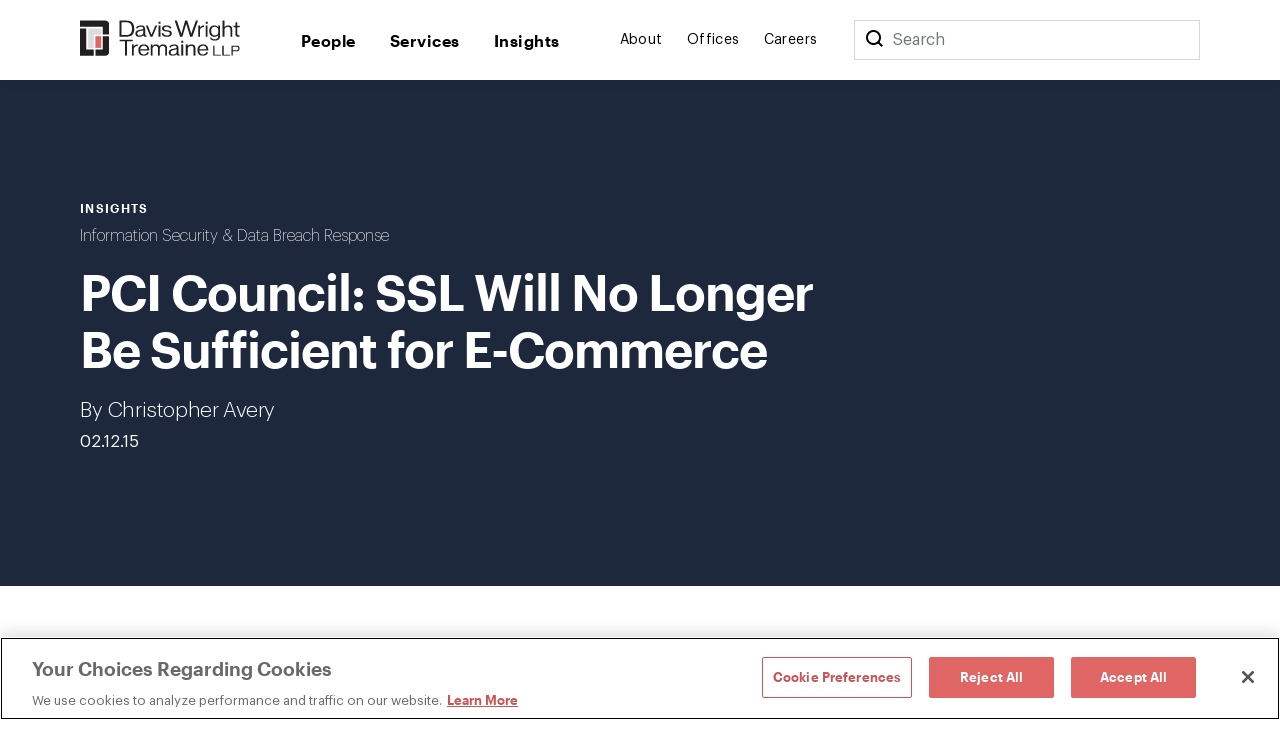

--- FILE ---
content_type: text/html; charset=utf-8
request_url: https://www.dwt.com/blogs/privacy--security-law-blog/2015/02/pci-council-ssl-will-no-longer-be-sufficient-for-e
body_size: 10835
content:



<!DOCTYPE html>
<html lang="en">
<head>
    


    <!-- OneTrust Cookies Consent Notice start -->
    <script src="https://cdn.cookielaw.org/scripttemplates/otSDKStub.js" type="text/javascript" charset="UTF-8" data-domain-script="660cb1f1-c56d-4e99-bf7e-ca4157399d16"></script>
    <script type="text/javascript" src="https://cdn.cookielaw.org/consent/660cb1f1-c56d-4e99-bf7e-ca4157399d16/OtAutoBlock.js"></script>
    <script type="text/javascript">
        function OptanonWrapper() { }
    </script>
    <!-- OneTrust Cookies Consent Notice end -->



<!-- Google Tag Manager -->
<script>
    (function (w, d, s, l, i) {
        w[l] = w[l] || []; w[l].push({
            'gtm.start':
                new Date().getTime(), event: 'gtm.js'
        }); var f = d.getElementsByTagName(s)[0],
            j = d.createElement(s), dl = l != 'dataLayer' ? '&l=' + l : ''; j.async = true; j.src =
                '//www.googletagmanager.com/gtm.js?id=' + i + dl; f.parentNode.insertBefore(j, f);
    })(window, document, 'script', 'dataLayer', 'GTM-N9K5SG');
</script>
<!-- End Google Tag Manager -->


<meta charset="utf-8" />
<meta name="viewport" content="width=device-width, initial-scale=1" />

<title>PCI Council: SSL Will No Longer Be Sufficient for E-Commerce | Privacy & Security Law Insights | Davis Wright Tremaine</title>
<link rel="canonical" href="https://www.dwt.com/blogs/privacy--security-law-blog/2015/02/pci-council-ssl-will-no-longer-be-sufficient-for-e" />
<meta name="title" content="PCI Council: SSL Will No Longer Be Sufficient for E-Commerce" />
<meta name="description" content="In the latest edition of the PCI Council’s Assessor Newsletter, the Council previewed a proposed change related to the use of Secure Socket Layer (SSL) protocol for encrypting communications between your website’s e-commerce shopping cart and your customers’ computers.
In talking about this proposed" />
<meta name="keywords" content=""/>


<meta property="og:url" content="https://www.dwt.com/blogs/privacy--security-law-blog/2015/02/pci-council-ssl-will-no-longer-be-sufficient-for-e" />
<meta property="og:type" content="website" />
<meta property="og:title" content="PCI Council: SSL Will No Longer Be Sufficient for E-Commerce | Privacy &amp; Security Law Insights | Davis Wright Tremaine" />
<meta property="og:description" content="In the latest edition of the PCI Council’s Assessor Newsletter, the Council previewed a proposed change related to the use of Secure Socket Layer (SSL) protocol for encrypting communications between your website’s e-commerce shopping cart and your customers’ computers.
In talking about this proposed" />

    <meta property="og:image" content="https://www.dwt.com/-/media/images/general/2024_dwt_social-card_d.png?rev=3cbd51c0d23947028213d6c4b8a58f87&amp;hash=B31D8C503C79D862B4D05F5FD7895D5D" />

<meta name="twitter:card" content="summary_large_image">
<meta name="twitter:site" content="">
<meta name="twitter:title" content="PCI Council: SSL Will No Longer Be Sufficient for E-Commerce | Privacy &amp; Security Law Insights | Davis Wright Tremaine">
<meta name="twitter:description" content="In the latest edition of the PCI Council’s Assessor Newsletter, the Council previewed a proposed change related to the use of Secure Socket Layer (SSL) protocol for encrypting communications between your website’s e-commerce shopping cart and your customers’ computers.
In talking about this proposed">

    <meta name="twitter:image:src" content="https://www.dwt.com/-/media/images/general/2024_dwt_social-card_d.png?rev=3cbd51c0d23947028213d6c4b8a58f87&amp;hash=B31D8C503C79D862B4D05F5FD7895D5D">

<!-- Searchblox Section-->
<meta name="oni_name" content="PCI Council: SSL Will No Longer Be Sufficient for E-Commerce">

<meta name="oni_itemid" content="94101b12-249e-41c2-8673-724f3cfe24c3">

    <meta name="oni_section" content="insights">


    <meta name="oni_entitytype" content="Insights">

    <meta name="oni_language" content="en" />

    <meta name="oni_attachedfilters" content="57c591cae2a6405cbc6be7829d668997">


<link rel="stylesheet" href="/assets/public/main.v-23reiaqa8wsh8nuytnzisq.css">
<link rel="stylesheet" media="print" href="/assets/public/print.v-nydnpzh34qivmne8prgw.css">



<link rel="icon" href="/favicon.ico?v=2" type="image/x-icon">
<link rel="icon" sizes="128×128" href="/assets/public/images/icon-128x128.png">
<link rel="icon" sizes="192×192" href="/assets/public/images/icon-192x192.png">
<link rel="apple-touch-icon" href="/assets/public/images/icon-120x120.png">
<link rel="apple-touch-icon" sizes="120×120" href="/assets/public/images/icon-120x120.png">
<link rel="apple-touch-icon" sizes="152×152" href="/assets/public/images/icon-152x152.png">
<link rel="apple-touch-icon" sizes="180×180" href="/assets/public/images/icon-180x180.png">

</head>
<body>
    

<!-- Google Tag Manager (noscript) -->
<noscript>
    <iframe src="//www.googletagmanager.com/ns.html?id=GTM-N9K5SG" height="0" width="0" style="display:none;visibility:hidden"></iframe>
</noscript>
<!-- End Google Tag Manager (noscript) -->


    <div class="app" id="app" style="height:100%">
        <!--stopindex-->
<div role="navigation" aria-labelledby="skip-to"><a class="visually-hidden" href="#main-content" id="skip-to" tabindex="1">Skip to content</a></div>
<div is="navbar" inline-template="inline-template">
    <div class="navbar__wrapper">
        <header class="navbar navbar--fixed">
            
<!--stopindex-->
<!--startindex-->
            <div class="navbar__container container">
                <div class="navbar__left">
                    <a class="navbar__brand" href="/" aria-label="Davis Wright Tremaine LLP">
                        <img class="navbar__brand-image" src="/-/media/images/build/logo.svg?rev=a642d49ff7094638a577a6aaff14581c&amp;hash=35ACD3255249F39EBD0AFFB8134EB7F2" alt="DWT logo" />
                    </a>
                </div>
                <div role="navigation" aria-label="main" class="navbar__center">
                    <div class="navbar__links">
                            <a class="navbar__link navbar__link--primary" href="/people" target="" v-bind:class="primaryLinkClasses('/people')">
                                People
                            </a>
                            <a class="navbar__link navbar__link--primary" href="/expertise" target="" v-bind:class="primaryLinkClasses('/expertise')">
                                Services
                            </a>
                            <a class="navbar__link navbar__link--primary" href="/insights" target="" v-bind:class="primaryLinkClasses('/insights')">
                                Insights
                            </a>
                    </div>
                </div>
                <div role="navigation" aria-label="main" class="navbar__right">
                    <div class="navbar__links">
                            <a class="navbar__link navbar__link--secondary" href="/about" target="" v-bind:class="primaryLinkClasses('/about')">
                                About
                            </a>
                            <a class="navbar__link navbar__link--secondary" href="/offices" target="" v-bind:class="primaryLinkClasses('/offices')">
                                Offices
                            </a>
                            <a class="navbar__link navbar__link--secondary" href="/careers" target="" v-bind:class="primaryLinkClasses('/careers')">
                                Careers
                            </a>
                    </div>
                    <div class="navbar-search">
                        <div class="navbar-search__container">
                            <button class="navbar__link--secondary" aria-label="Search">
                                <span class="navbar__icon icon icon__search navbar__icon__search" v-on:click="search()"></span>
                            </button>
                            <form class="searchbar navbar-search__searchbar" v-on:submit.prevent="search()">
                                <div class="searchbar__left">
                                    <label class="visually-hidden" for="searchbar">Search</label>
                                    <input id="searchbar" class="searchbar__input" v-model="query" type="search" ref="searchInput" />
                                    <span class="searchbar__placeholder" v-if="query.length === 0">Search</span>
                                </div>
                            </form>
                        </div>
                    </div>
                    <div class="navbar__menu">
                        <button class="navbar__menu-button" v-bind:aria-expanded="isMenuOpen ? 'true' : 'false'" aria-label="Toggle Menu" v-on:click="toggleMenu()">
                            <span class="navbar__icon icon" v-bind:class="menuIconClasses"></span>
                        </button>
                    </div>
                </div>
            </div>
        </header>
        <div class="menu menu--navbar-above" v-cloak="v-cloak" v-bind:class="menuClasses" v-tabbable="isMenuOpen">
            <div class="menu__content">
                <div class="menu__links menu__links--primary">
                        <div class="menu__link-item menu__link-item--primary">
                            <a class="menu__link menu__link--primary" href="/people" target="">
                                People
                            </a>
                        </div>
                        <div class="menu__link-item menu__link-item--primary">
                            <a class="menu__link menu__link--primary" href="/expertise" target="">
                                Services
                            </a>
                        </div>
                        <div class="menu__link-item menu__link-item--primary">
                            <a class="menu__link menu__link--primary" href="/insights" target="">
                                Insights
                            </a>
                        </div>
                </div>
                <div class="menu__links menu__links--secondary">
                        <div class="menu__link-item menu__link-item--secondary">
                            <a class="menu__link menu__link--secondary" href="/about" target="">
                                About
                            </a>
                        </div>
                        <div class="menu__link-item menu__link-item--secondary">
                            <a class="menu__link menu__link--secondary" href="/offices" target="">
                                Offices
                            </a>
                        </div>
                        <div class="menu__link-item menu__link-item--secondary">
                            <a class="menu__link menu__link--secondary" href="/careers" target="">
                                Careers
                            </a>
                        </div>
                </div>
                <div class="menu__search">
                    <form class="searchbar searchbar--dark" v-on:submit.prevent="search()">
                        <div class="searchbar__left">
                            <label class="visually-hidden" for="menu-search">Menu Search</label>
                            <input id="menu-search" class="searchbar__input" v-model="query" type="search" />
                            <span class="searchbar__placeholder" v-if="query.length === 0">Search</span>
                        </div>
                        <div class="searchbar__right">
                            <button aria-label="Perform Search" class="searchbar__button">
                                <span aria-hidden="true" class="searchbar__icon icon icon__search"></span>
                                <span class="visually-hidden"> Perform Search </span>
                            </button>
                        </div>
                    </form>
                </div>
            </div>
        </div>
        <div class="search" v-bind:class="searchClasses" v-tabbable="isSearchOpen"></div>
    </div>
</div>
<!--startindex-->
<div id="main-content"></div>

        <div role="main" class="">
            <div class="navbar__page" v-tabbable="!isAnyMenuOpen">
    <section class="page-hero color__navy " style="">
    <div class="page-hero__container">
        <div class="page-hero__left">
                <div class="page-hero__content__eyebrow">
Insights                </div>
                            <div class="page-hero__subtitle">
                    <a href="/expertise/practices/technology-privacy-security/privacy--security/information-security-and-data-breach-response" target="_self" aria-label="">
                        Information Security & Data Breach Response
                    </a>                    
                </div>
            <div class="page-hero__details">
                <div class="page-hero__text">
                    <h1 class="page-hero__text--content">
                        PCI Council: SSL Will No Longer Be Sufficient for E-Commerce
                    </h1>
                </div>
                                    <div class="page-hero__text">
                            <div class="page-hero__authors">

                                    <span class="page-hero__authors__author">By&nbsp;Christopher Avery</span>
                            </div>
                                                    <div class="page-hero__date">
                                02.12.15
                            </div>
                    </div>
            </div>
        </div>
    </div>
</section>
</div>
<div class="container container--content-page insight-detail">
    <section class="section section--component">
        <div class="section__aside">
            <!--stopindex-->
<div class="link-list">
    <div class="link-list__links">
    <div is="share" inline-template="inline-template">
        <div class="share-links">
            <span class="icon icon__share">Share</span>
            <div class="share-links__links">
                    <a class="share-links__links__link icon" v-bind:class="'icon__twitter'" href="https://twitter.com/intent/tweet?url=PCI+Council%3a+SSL+Will+No+Longer+Be+Sufficient+for+E-Commerce&amp;text=https%3a%2f%2fwww.dwt.com%2fblogs%2fprivacy--security-law-blog%2f2015%2f02%2fpci-council-ssl-will-no-longer-be-sufficient-for-e" target="_blank" aria-label="Click to share URL on Twitter."></a>
                                    <a class="share-links__links__link icon" v-bind:class="'icon__facebook'" href="https://www.facebook.com/sharer/sharer.php?u=https%3a%2f%2fwww.dwt.com%2fblogs%2fprivacy--security-law-blog%2f2015%2f02%2fpci-council-ssl-will-no-longer-be-sufficient-for-e" target="_blank" aria-label="Click to share URL on Facebook."></a>
                                    <a class="share-links__links__link icon" v-bind:class="'icon__linkedin'" href="https://www.linkedin.com/shareArticle?mini=true&amp;url=https%3a%2f%2fwww.dwt.com%2fblogs%2fprivacy--security-law-blog%2f2015%2f02%2fpci-council-ssl-will-no-longer-be-sufficient-for-e&amp;title=PCI+Council%3a+SSL+Will+No+Longer+Be+Sufficient+for+E-Commerce" target="_blank" aria-label="Click to share URL on LinkedIn."></a>
            </div>
        </div>
    </div>
        <a href="#print" class="link link--has-icon icon icon__print" onclick="window.print()">
            Print this page
        </a>
    </div>
</div>
<!--startindex-->
        </div>
        <div class="section__main">
            <div is="rich-text" inline-template="inline-template">
                <div class="rich-text rich-text--hide-img rich-text--list-spacing">
                    <p>In the latest edition of the PCI Council&rsquo;s Assessor Newsletter, the Council previewed a proposed change related to the use of Secure Socket Layer (SSL) protocol for encrypting communications between your website&rsquo;s e-commerce shopping cart and your customers&rsquo; computers.
</p>
<p>
In talking about this proposed revision, which should be expected in version 3.1 of the PCI DSS and PA-DSS (version 3.0 is currently in effect), the newsletter said the following:
</p>
<p>
&ldquo;In order to address a few minor updates and clarifications and one impacting change, there will be a revision for PCI DSS and PA-DSS v3.0 in the very near future. The impacting change is related to several vulnerabilities in the SSL protocol. Because of this, <strong>no version of SSL meets PCI SSC&rsquo;s definition of &ldquo;strong cryptography,&rdquo; and updates to the standards are needed to address this issue</strong>.&rdquo;
(emphasis added)
</p>
<p>
The newsletter goes on to state that the Council is currently working with industry stakeholders to determine the impact of this proposed change.&nbsp; A date for the release of the new version has not yet been set but, in a <a rel="noopener noreferrer" href="http://training.pcisecuritystandards.org/pci-ssc-bulletin-on-impending-revisions-to-pci-dss-pa-dss-assessor?ecid=ACsprvs9qvyTK9zRGYhsuCCz4uQnU3dhH0KUdzmnfcRBQ2yosf8cWGQc80Ij2sfj6TshufCk030H&amp;utm_campaign=General+communications&amp;utm_source=hs_email&amp;utm_medium=email&amp;utm_content=16021898&amp;_hsenc=p2ANqtz-8qZvzqOHaH8OZCoDMSb5BYXxs8po9Whw5Gdo-3PAdwyDAnfTHxyTnZTcgT19VoaenxIYkoGQokwJuxmPHlmQ-xmLDLOBe3u9-krX-ArydZgcJ43FE&amp;_hsmi=16021898" target="_blank">bulletin</a> published on February 13, the PCI Council said that the change, when made, will become <span style="text-decoration: underline;">effective immediately</span> but will be &ldquo;future-dated.&rdquo;
</p>
<p>
The once widely popular SSL protocol has been widely criticized recently because of a number of inherent weakness.&nbsp; The PCI bulletin references the <a rel="noopener noreferrer" href="http://nvlpubs.nist.gov/nistpubs/SpecialPublications/NIST.SP.800-52r1.pdf" target="_blank">NIST SP 800-52</a> guidelines related to the Transport Layer Security (TLS) protocol which may be a good indication that TLS is the lead contender to replace SSL.
</p>
<p>
In-house counsel and compliance professionals should take note of this pending change because it may necessitate changes to your organization&rsquo;s website, which may require significant lead time, in order to remain compliant with your PCI DSS obligations.</p>
                </div>
            </div>
        </div>
    </section>
        <section class="section section--component">
        <div is="related-articles" inline-template="inline-template" v-bind:initial-state="{&quot;response&quot;:[{&quot;link&quot;:{&quot;Url&quot;:&quot;/blogs/privacy--security-law-blog/2026/01/hipaa-notices-of-privacy-practices-update&quot;,&quot;Label&quot;:&quot;Read More&quot;,&quot;TargetOverride&quot;:&quot;&quot;,&quot;Class&quot;:&quot;&quot;,&quot;AriaLabel&quot;:&quot;&quot;,&quot;HasLink&quot;:true,&quot;Target&quot;:&quot;_self&quot;},&quot;image&quot;:{&quot;AltText&quot;:&quot;medical equipment&quot;,&quot;Url&quot;:&quot;/-/media/images/advisories/healthcare/2021/blog-tiles/medical_equipment_digital.jpg?rev=e7b30c7c3a71485eb4d81d04c5d1249c&amp;hash=44E3A513A64AE215C6BD8AF35BB985CE&quot;,&quot;IsIcon&quot;:false,&quot;HasImage&quot;:true},&quot;imageWide&quot;:{&quot;AltText&quot;:&quot;medical equipment&quot;,&quot;Url&quot;:&quot;/-/media/images/advisories/healthcare/2021/headers-and-adv/medical_equipment_digital_gradient.jpg?rev=59d9a238f1c4499eb9465dac8bfdb096&amp;hash=791020B25C9706B7C2D427FF3FAE1026&quot;,&quot;IsIcon&quot;:false,&quot;HasImage&quot;:true},&quot;title&quot;:&quot;Reminder: HIPAA Covered Entities and Substance Use Disorder Treatment Providers Must Update Notices of Privacy Practices by February 16, 2026&quot;,&quot;abstractText&quot;:null,&quot;type&quot;:&quot;Insights&quot;,&quot;category&quot;:&quot;&quot;,&quot;date&quot;:&quot;01.22.26&quot;,&quot;icon&quot;:null,&quot;colorTheme&quot;:&quot;theme-navy&quot;,&quot;isBar&quot;:true,&quot;ModalButton&quot;:null,&quot;HasModal&quot;:false,&quot;HasLink&quot;:true,&quot;isExternal&quot;:false,&quot;hasContent&quot;:true,&quot;imageCssClass&quot;:&quot;component-card__image&quot;,&quot;displayImage&quot;:{&quot;AltText&quot;:&quot;medical equipment&quot;,&quot;Url&quot;:&quot;/-/media/images/advisories/healthcare/2021/blog-tiles/medical_equipment_digital.jpg?rev=e7b30c7c3a71485eb4d81d04c5d1249c&amp;hash=44E3A513A64AE215C6BD8AF35BB985CE&quot;,&quot;IsIcon&quot;:false,&quot;HasImage&quot;:true}},{&quot;link&quot;:{&quot;Url&quot;:&quot;/blogs/privacy--security-law-blog/2025/12/gaming-app-developer-jam-city-settles-ccpa-claims&quot;,&quot;Label&quot;:&quot;Read More&quot;,&quot;TargetOverride&quot;:&quot;&quot;,&quot;Class&quot;:&quot;&quot;,&quot;AriaLabel&quot;:&quot;&quot;,&quot;HasLink&quot;:true,&quot;Target&quot;:&quot;_self&quot;},&quot;image&quot;:{&quot;AltText&quot;:&quot;Mobile Gaming App&quot;,&quot;Url&quot;:&quot;/-/media/images/insights/tiles/mobile-gaming-app_tile.png?rev=02598d84aed54c16adaebe4a0ffee18f&amp;hash=7C28AD5E3BF195DAA87DF6BF191FB0DD&quot;,&quot;IsIcon&quot;:false,&quot;HasImage&quot;:true},&quot;imageWide&quot;:{&quot;AltText&quot;:&quot;Mobile Gaming App&quot;,&quot;Url&quot;:&quot;/-/media/images/insights/headers/mobile-gaming-app_header.png?rev=e35176ac8d3b46f38ccbe7d25542eb5e&amp;hash=B69736C79BF19F14933B202F03AEB8B6&quot;,&quot;IsIcon&quot;:false,&quot;HasImage&quot;:true},&quot;title&quot;:&quot;Developer of Mobile Gaming Apps Pays $1.4 Million to Settle CCPA Claims&quot;,&quot;abstractText&quot;:null,&quot;type&quot;:&quot;Insights&quot;,&quot;category&quot;:&quot;&quot;,&quot;date&quot;:&quot;12.02.25&quot;,&quot;icon&quot;:null,&quot;colorTheme&quot;:&quot;theme-navy&quot;,&quot;isBar&quot;:true,&quot;ModalButton&quot;:null,&quot;HasModal&quot;:false,&quot;HasLink&quot;:true,&quot;isExternal&quot;:false,&quot;hasContent&quot;:true,&quot;imageCssClass&quot;:&quot;component-card__image&quot;,&quot;displayImage&quot;:{&quot;AltText&quot;:&quot;Mobile Gaming App&quot;,&quot;Url&quot;:&quot;/-/media/images/insights/tiles/mobile-gaming-app_tile.png?rev=02598d84aed54c16adaebe4a0ffee18f&amp;hash=7C28AD5E3BF195DAA87DF6BF191FB0DD&quot;,&quot;IsIcon&quot;:false,&quot;HasImage&quot;:true}},{&quot;link&quot;:{&quot;Url&quot;:&quot;/blogs/privacy--security-law-blog/2025/10/senate-mind-act-neural-data-ftc-regulation&quot;,&quot;Label&quot;:&quot;Read More&quot;,&quot;TargetOverride&quot;:&quot;&quot;,&quot;Class&quot;:&quot;&quot;,&quot;AriaLabel&quot;:&quot;&quot;,&quot;HasLink&quot;:true,&quot;Target&quot;:&quot;_self&quot;},&quot;image&quot;:{&quot;AltText&quot;:&quot;Graphic Data Lock&quot;,&quot;Url&quot;:&quot;/-/media/images/insights/tiles/lock-data-security_tile.jpg?rev=a5f40fd7d6b545f993d2a6e238353d85&amp;hash=5322101AEB4C4E595EC1EFAEB7939957&quot;,&quot;IsIcon&quot;:false,&quot;HasImage&quot;:true},&quot;imageWide&quot;:{&quot;AltText&quot;:&quot;Graphic Data Lock&quot;,&quot;Url&quot;:&quot;/-/media/images/insights/headers/lock-data-security_header.jpg?rev=a9244e2a6f3a44d3b50d087ac97ab762&amp;hash=65DA1147D357CED49C0203E290A02273&quot;,&quot;IsIcon&quot;:false,&quot;HasImage&quot;:true},&quot;title&quot;:&quot;U.S. Senators Propose \&quot;MIND Act\&quot; to Study and Recommend National Standards for Protecting Consumers&#39; Neural Data&quot;,&quot;abstractText&quot;:null,&quot;type&quot;:&quot;Insights&quot;,&quot;category&quot;:&quot;&quot;,&quot;date&quot;:&quot;10.15.25&quot;,&quot;icon&quot;:null,&quot;colorTheme&quot;:&quot;theme-navy&quot;,&quot;isBar&quot;:true,&quot;ModalButton&quot;:null,&quot;HasModal&quot;:false,&quot;HasLink&quot;:true,&quot;isExternal&quot;:false,&quot;hasContent&quot;:true,&quot;imageCssClass&quot;:&quot;component-card__image&quot;,&quot;displayImage&quot;:{&quot;AltText&quot;:&quot;Graphic Data Lock&quot;,&quot;Url&quot;:&quot;/-/media/images/insights/tiles/lock-data-security_tile.jpg?rev=a5f40fd7d6b545f993d2a6e238353d85&amp;hash=5322101AEB4C4E595EC1EFAEB7939957&quot;,&quot;IsIcon&quot;:false,&quot;HasImage&quot;:true}}]}">
            <div class="related-articles">
                <h2 class="related-articles__header">
                    Related Insights
                </h2>
                <div class="related-articles-container component-card-container component-card-container--full">
                    <component-card-item v-for="(card, index) in results"
                     v-bind:card="card"
                     v-bind:bar="'v-bind:bar'"
                     v-bind:hidetype="''"
                     v-bind:key="'InsightSearchResult-' + index">
</component-card-item>
                </div>
            </div>
        </div>
    </section>
    
</div>

        </div>
        <footer class="footer">    
    <!--stopindex-->
    <div class="footer__container footer__top">
        <div class="footer__row footer__row--flex">
            <img src="/-/media/images/build/logobugwhite.svg?rev=98f81b739bda46d58711e78ef83cde3b&amp;hash=500FBF645C8132F8F23058E4E41AB282" alt="DWT logo" class="footer__logo">

                <div class="footer__copyright footer__desktop footer__faded">
                    ©1996-2026 Davis Wright Tremaine LLP. ALL RIGHTS RESERVED. Attorney Advertising. Not intended as legal advice. Prior results do not guarantee a similar outcome.
                </div>
        </div>
        <div class="footer__row footer__row--flex">

            <div class="footer__links">
                <div class="footer__link-column">
                        <a aria-label="Media Kit" href="/gcp/brand" target="" class="link footer__link">
                            Media Kit
                        </a>
                        <a aria-label="Affiliations" href="/gcp/affiliations" target="" class="link footer__link">
                            Affiliations
                        </a>
                        <a aria-label="Legal notices " href="/gcp/legal-notices" target="" class="link footer__link">
                            Legal notices 
                        </a>
                    <!-- OneTrust Cookies Settings button start -->
                    <button id="ot-sdk-btn" class="link footer__link ot-sdk-show-settings" aria-label="Cookie Preferences">Cookie Choices</button>
                    <!-- OneTrust Cookies Settings button end -->
                </div>
                <div class="footer__link-column">
                        <a aria-label="Privacy policy" href="/gcp/privacy-policy" target="" class="link footer__link">
                            Privacy policy
                        </a>
                        <a aria-label="Employees" href="/GCP/Employee-Login" target="" class="link footer__link">
                            Employees
                        </a>
                        <a aria-label="DWT Collaborate" href="https://collaborate.dwt.com/" target="_blank" class="link footer__link">
                            DWT Collaborate
                        </a>
                        <a aria-label="EEO" href="/gcp/eeo" target="" class="link footer__link">
                            EEO
                        </a>
                </div>
            </div>
        </div>
        <div class="footer__row footer__row--flex">
                <div class="footer__form searchbar searchbar--no-padding">
                    <div class="searchbar__left footer__form-left">
                        <a class="button button--white" href="https://dwt.pages.dealcloud.intapp.com/subscriptions.html" target="_blank">
                            SUBSCRIBE
                        </a>
                    </div>
                </div>
            <div class="footer__social-links footer__desktop">
                    <a aria-label="LinkedIn" href="https://www.linkedin.com/company/davis-wright-tremaine-llp/" target="_blank" class="footer__social-link icon icon__linkedin"></a>
                    <a aria-label="Instagram" href="https://www.instagram.com/dwtlaw/?hl=en" target="_blank" class="footer__social-link icon icon__instagram"></a>
            </div>
            <div class="footer__social-links footer__mobile">
                    <a aria-label="LinkedIn" href="https://www.linkedin.com/company/davis-wright-tremaine-llp/" target="_blank" class="footer__social-link icon icon__linkedin"></a>
                    <a aria-label="Instagram" href="https://www.instagram.com/dwtlaw/?hl=en" target="_blank" class="footer__social-link icon icon__instagram"></a>
            </div>
        </div>

            <div class="footer__copyright footer__mobile footer__faded">
                ©1996-2026 Davis Wright Tremaine LLP. ALL RIGHTS RESERVED. Attorney Advertising. Not intended as legal advice. Prior results do not guarantee a similar outcome.
            </div>
    </div>
    <!--startindex-->
</footer>

        <script type="text/template" id="professional-listing">
    <div class="professional-listing vue-transition__fade">
        <a class="professional-listing__link" v-bind:href="person.url">
            <span class="professional-listing__name" v-html="person.name"></span>
            <span v-if="person.title"> - </span>
            <span class="professional-listing__title" v-html="person.title"></span>
        </a>
        <div class="professional-listing__sub">
            <div class="professional-listing__sub-line">
                <span class="professional-listing__item" v-html="person.office"></span>
                <span v-if="person.phone &amp;&amp; person.office"> | </span>
                <a class="professional-listing__item" v-html="person.phone"></a>
            </div>
            <div class="professional-listing__sub-line">
                <a class="professional-listing__item" v-html="person.email"></a>
            </div>
        </div>
    </div>
</script>
<script type="text/template" id="service-listing">
    <div class="service-listing">
        <a class="service-listing__link" v-bind:href="service.url">
            <span class="service-listing__name" v-html="service.name"></span>
            <span v-if="service.type"> - </span>
            <span class="service-listing__title" v-html="service.type"></span>
        </a>
        <div class="service-listing__sub">
            <div class="service-listing__sub-line">
                <div class="service-listing__description" v-html="service.description"></div>
            </div>
        </div>
    </div>
</script>
<script type="text/template" id="insight-listing">
    <div class="insight-listing">
        <a class="insight-listing__link" v-bind:href="insight.url">
            <span class="insight-listing__title" v-html="insight.title"></span>
        </a>
    </div>
</script>
<script type="text/template" id="insight-card">
    <div class="insight-card" v-bind:class="insight.color">
         <div v-if="related"
              class="insight-card__bar"
              v-bind:class="'insight-card__bar--' + insight.type">
         </div>

        <a v-if="insight.url && !related"
           class="insight-card__image"
           v-bind:class="{ 'component-card__image': insight.isIcon }"
           v-bind:href="insight.url"
           v-bind:style="{ backgroundImage: 'url(' + insight.image + ')' }">
        </a>
        <div v-if="!insight.url && !related"
             class="insight-card__image component-card__image"
             v-bind:class="{ 'component-card__image': insight.isIcon }"
             v-bind:style="{ backgroundImage: 'url(' + insight.image + ')' }">
        </div>

        <div class="insight-card__type" 
             v-if="insight.type" 
             v-text="insight.type">
        </div>
        <div class="insight-card__category" 
             v-if="insight.category" 
             v-text="insight.category">
        </div>
        <a class="insight-card__title"
           v-if="insight.url"
           v-bind:href="insight.url"
           v-html="insight.title">
        </a>
        <div class="insight-card__title"
           v-if="!insight.url"           
           v-html="insight.title">
        </div>
        <a class="link insight-card__more" 
           v-if="insight.url && insight.more" 
           v-bind:href="insight.url" 
           v-bind:class="(insight.isExternal? 'link--external' : '')" 
           v-text="insight.more">
        </a>        
    </div>
</script>
<script type="text/template" id="experience-item">
    <div class="experience__item">
        <h4 class="experience__label" v-html="experience.Name"></h4>
        <div class="experience__content">
            <div class="rich-text--smaller" v-html="experience.Abstract"></div>
        </div>
    </div>
</script>
<script type="text/template" id="contact-card">
    <div class="contact-card" v-if="contact.hasContent">
        <a class="contact-card__image" v-bind:href="contact.url" v-if="contact.image && contact.image.HasImage">
            <img v-bind:src="contact.image.Url" v-bind:alt="contact.image.AltText" />
        </a>
        <div class="contact-card__top-content">
            <a class="contact-card__name" v-if="contact.name" v-html="contact.name" v-bind:href="contact.url"></a>
            <div class="contact-card__title" v-if="contact.title">
                <a v-bind:href="contact.url" v-html="contact.title"></a>
            </div>
            <div class="contact-card__subtitle" v-if="contact.subtitle" v-html="contact.subtitle"></div>
            <div class="contact-card__subtitle" v-if="contact.secondarysubtitle" v-html="contact.secondarysubtitle"></div>
        </div>
        <div class="contact-card__text contact-card__city" v-if="contact.offices && contact.offices.length > 0">
            <a v-for="office, index in contact.offices" v-bind:key="'Office-' + index" class="contact-card__city__link" v-bind:href="office.Url" v-bind:target="office.Target" v-bind:aria-label="office.AriaLabel" v-html="office.Label"></a>
        </div>
        <div class="contact-card__text contact-card__phone" v-for="phone, index in contact.phones" v-bind:key="'ContactPhone-' + index">
            <a v-bind:href="'tel:' + phone" v-html="phone"></a>            
        </div>        
        <div is="email-disclaimer-cta" inline-template="inline-template" v-bind:email="contact.email">
            <button class="contact-card__text contact-card__email" v-on:click="toggleModal" v-if="email" v-html="email"></button>
        </div>
    </div>
</script>
<script type="text/template" id="component-card-item">
    <div class="component-card" v-bind:class="card.colorTheme">
        <div class="component-card__bar" v-if="card.isBar"></div>
        <a v-bind:class="card.imageCssClass" v-else-if="card.link.HasLink" v-bind:href="card.link.Url" v-bind:target="card.link.Target" v-bind:style="{ backgroundImage: 'url(' + card.displayImage.Url + ')' }">
            <span class="visually-hidden" v-html="card.displayImage.AltText"></span>
        </a>
        <div v-bind:class="card.imageCssClass" v-else-if="!card.link.HasLink" v-bind:style="{ backgroundImage: 'url(' + card.displayImage.Url + ')' }"></div>
        <div class="component-card__date" v-if="card.date" v-html="card.date"></div>
        <div class="component-card__type" v-if="card.type && !hidetype" v-html="card.type"></div>
        <div class="component-card__category" v-if="card.category" v-html="card.category"></div>
        <a v-if="card.title && card.link.HasLink" v-bind:href="card.link.Url" v-bind:target="card.link.Target" class="component-card__title" v-html="card.title"></a>
        <div v-if="card.title && !card.link.HasLink" class="component-card__title" v-html="card.title"></div>
        <div class="component-card__content" v-if="card.content" v-html="card.content"></div>
        <a v-bind:aria-label="'Goes to ' + card.title" v-if="card.link.HasLink" class="link component-card__more" v-bind:href="card.link.Url" v-bind:target="card.link.Target" v-bind:class="(card.isExternal ? 'link--external' : '')">
            <span  v-html="card.link.Label"></span>
            <span class="visually-hidden" v-if="card.isExternal">External Link</span>
        </a>
    </div>
</script>
<script type="text/template" id="sitesearch-listing">
    <div class="sitesearch-listing">
        <a class="sitesearch-listing__link" v-if="!!sitesearchresult.url" v-bind:href="sitesearchresult.url">
            <span class="sitesearch-listing__name" v-bind:class="sitesearchresult.colorTheme" v-html="sitesearchresult.title"></span>
            <span v-if="sitesearchresult.type"> - </span>
            <span class="sitesearch-listing__title" v-html="sitesearchresult.type"></span>
        </a>
        <div v-if="!sitesearchresult.url">
            <span class="sitesearch-listing__name" v-bind:class="sitesearchresult.colorTheme" v-html="sitesearchresult.title"></span>
            <span v-if="sitesearchresult.type"> - </span>
            <span class="sitesearch-listing__title" v-html="sitesearchresult.type"></span>
        </div>
        <div class="sitesearch-listing__sub">
            <div class="sitesearch-listing__sub-line"> 
                <div class="sitesearch-listing__description" v-html="sitesearchresult.excerpt"></div>
            </div>
        </div>
    </div>
</script>
<div is="modal" inline-template>
    <transition name="fade">
        <div class="modal" v-if="modalState.openModal" v-cloak>
            <div class="modal__inner">
                <span v-on:click="closeModal()">
                    <span aria-hidden="true" class="modal__close icon icon__close"></span>
                    <span class="visually-hidden">Close</span>
                </span>
                <div class="modal__inner__text rich-text" v-html="modalState.text"></div>
            </div>
        </div>
    </transition>
</div>
<div is="email-disclaimer" inline-template>
    <transition name="fade">
        <div class="modal" v-if="disclaimerState.openModal" v-cloak>
            <div class="modal__inner">
                <span v-on:click="close">
                    <span aria-hidden="true" class="modal__close icon icon__close"></span>
                    <span class="visually-hidden">Close</span>
                </span>                
                <div class="modal__inner__text rich-text rich-text--blue">
                    <p>CAUTION - Before you proceed, please note: By clicking "accept" you agree that our review of the information contained in your e-mail and any attachments will not create an attorney-client relationship, and will not prevent any lawyer in our firm from representing a party in any matter where that information is relevant, even if you submitted the information in good faith to retain us. </p>
                </div>   
                <div>
                    <button class="button" v-on:click="accept">
                        I Accept
                    </button>
                    <button class="button" v-on:click="close">
                        I Decline
                    </button>
                </div>
            </div>
        </div>
    </transition>
</div>

    </div>

        <script src="/assets/public/main.v-cfqeh9kgsedth3zl3kyla.js"></script>
<script type="text/javascript">
    /*<![CDATA[*/
    (function()
    {
        var sz = document.createElement('script'); sz.type = 'text/javascript'; sz.async = true;
        sz.src = 'https://siteimproveanalytics.com/js/siteanalyze_1503.js';
        var s = document.getElementsByTagName('script')[0]; s.parentNode.insertBefore(sz, s);
    }
    )();
    /*]]>*/
</script>        <script>
            document.cookie = "OptanonConsent=; expires=Fri, 01 Dec 2023 00:00:00 UTC; path=/; domain=.www.dwt.com;";
            document.cookie = "OptanonAlertBoxClosed=; expires=Fri, 01 Dec 2023 00:00:00 UTC; path=/; domain=.www.dwt.com;";
        </script>
</body>
</html>

--- FILE ---
content_type: text/css
request_url: https://www.dwt.com/assets/public/print.v-nydnpzh34qivmne8prgw.css
body_size: 38598
content:
@charset "UTF-8";@font-face{font-family:"Graphik";src:url("/assets/public/fonts/Graphik-Extralight.woff2") format("woff2"),url("/assets/public/fonts/Graphik-Extralight.woff") format("woff"),url("/assets/public/fonts/Graphik-Extralight.ttf") format("truetype"),url("/assets/public/fonts/Graphik-Extralight.svg#Graphik") format("svg");font-weight:200;font-style:normal}@font-face{font-family:"Graphik";src:url("/assets/public/fonts/Graphik-ExtralightItalic.woff2") format("woff2"),url("/assets/public/fonts/Graphik-ExtralightItalic.woff") format("woff"),url("/assets/public/fonts/Graphik-ExtralightItalic.ttf") format("truetype"),url("/assets/public/fonts/Graphik-ExtralightItalic.svg#Graphik") format("svg");font-weight:200;font-style:italic}@font-face{font-family:"Graphik";src:url("/assets/public/fonts/Graphik-Light.woff2") format("woff2"),url("/assets/public/fonts/Graphik-Light.woff") format("woff"),url("/assets/public/fonts/Graphik-Light.ttf") format("truetype"),url("/assets/public/fonts/Graphik-Light.svg#Graphik") format("svg");font-weight:300;font-style:normal}@font-face{font-family:"Graphik";src:url("/assets/public/fonts/Graphik-LightItalic.woff2") format("woff2"),url("/assets/public/fonts/Graphik-LightItalic.woff") format("woff"),url("/assets/public/fonts/Graphik-LightItalic.ttf") format("truetype"),url("/assets/public/fonts/Graphik-LightItalic.svg#Graphik") format("svg");font-weight:300;font-style:italic}@font-face{font-family:"Graphik";src:url("/assets/public/fonts/Graphik-Regular.woff2") format("woff2"),url("/assets/public/fonts/Graphik-Regular.woff") format("woff"),url("/assets/public/fonts/Graphik-Regular.ttf") format("truetype"),url("/assets/public/fonts/Graphik-Regular.svg#Graphik") format("svg");font-weight:400;font-style:normal}@font-face{font-family:"Graphik";src:url("/assets/public/fonts/Graphik-RegularItalic.woff2") format("woff2"),url("/assets/public/fonts/Graphik-RegularItalic.woff") format("woff"),url("/assets/public/fonts/Graphik-RegularItalic.ttf") format("truetype"),url("/assets/public/fonts/Graphik-RegularItalic.svg#Graphik") format("svg");font-weight:400;font-style:italic}@font-face{font-family:"Graphik";src:url("/assets/public/fonts/Graphik-Semibold.woff2") format("woff2"),url("/assets/public/fonts/Graphik-Semibold.woff") format("woff"),url("/assets/public/fonts/Graphik-Semibold.ttf") format("truetype"),url("/assets/public/fonts/Graphik-Semibold.svg#Graphik") format("svg");font-weight:600;font-style:normal}@font-face{font-family:"Graphik";src:url("/assets/public/fonts/Graphik-SemiboldItalic.woff2") format("woff2"),url("/assets/public/fonts/Graphik-SemiboldItalic.woff") format("woff"),url("/assets/public/fonts/Graphik-SemiboldItalic.ttf") format("truetype"),url("/assets/public/fonts/Graphik-SemiboldItalic.svg#Graphik") format("svg");font-weight:600;font-style:italic}@keyframes minimalDropdownFadeIn{0%{opacity:0;transform:translate3d(0,-50%,0)}100%{opacity:1;transform:translate3d(0,0,0)}}@keyframes homepageArrowFadeIn{0%{opacity:0}80%{opacity:0}100%{opacity:1}}.fade-enter-active,.fade-leave-active{transition:opacity .5s}.fade-enter,.fade-leave-to{opacity:0}html,body{height:100%;scroll-margin-top:5rem}:target{scroll-margin-top:5rem}body{margin:0;font-size:16PX;font-family:"Graphik",-apple-system,BlinkMacSystemFont,"Segoe UI",Roboto,Oxygen,Ubuntu,Cantarell,"Open Sans","Helvetica Neue",sans-serif}div,section{box-sizing:border-box}h1,h2,h3,h4,h5,h6,p{margin:0;font-size:1rem;font-weight:normal}a,input,button{color:inherit;display:inline-block;box-sizing:border-box;-webkit-appearance:none;font:inherit;text-decoration:none;text-align:left;cursor:pointer;line-height:1;background:rgba(0,0,0,0);border:0;padding:0}input[type=search]{-webkit-appearance:none}input[type=search]::-webkit-search-cancel-button{-webkit-appearance:none}form{margin:0}[v-cloak]{display:none !important}ol,ul{padding:0;margin:0;list-style:none}select{cursor:pointer;border:0;border-radius:0;margin:0;box-sizing:border-box;-webkit-appearance:none;-moz-appearance:none;-o-appearance:none;appearance:none}select::-ms-expand{display:none}div:active{outline:0}legend{padding:0;display:table}fieldset{border:0;padding:.01em 0 0 0;margin:0;min-width:0}body:not(:-moz-handler-blocked) fieldset{display:table-cell}.main__min-height{min-height:calc(100% - 17.25rem)}.link{position:relative;transition:color 150ms ease-in-out}.link::after{content:"";position:absolute;bottom:.1875rem;left:0;right:0;border-bottom:solid .0625rem}.link--active::after{content:none}.link__row{display:flex}.link__row .link:not(:first-child){margin-left:1rem}.link--hover,.link:hover:not(.link--active),.link:focus:not(.link--active){color:#c95555}.link--inactive,.link [disabled]{opacity:.5;cursor:not-allowed}.link--inactive:hover,.link--inactive:focus,.link [disabled]:hover,.link [disabled]:focus{color:inherit}.link--has-icon,.link--external{margin-bottom:.0625rem}.link--has-icon::before,.link--external::before{display:inline-block;transform:translateY(0.1875rem);padding-right:.25em;border-color:rgba(0,0,0,0)}.link--has-icon::after,.link--external::after{left:1.25em}.link--has-icon:hover:not(.link--inactive)::before,.link--external:hover:not(.link--inactive)::before,.link--has-icon:hover[disabled]::before,.link--external:hover[disabled]::before,.link--has-icon:focus:not(.link--inactive)::before,.link--external:focus:not(.link--inactive)::before,.link--has-icon:focus[disabled]::before,.link--external:focus[disabled]::before{transition:color 150ms ease-in-out;color:#e06565}.link--swoopy{position:relative}.link--swoopy:after{content:"";position:absolute;bottom:0;width:0;height:.0625rem;margin:.0625rem 0 0;transition:all .3s ease-out,opacity .1s ease-out .2s;opacity:0;background-color:#fff;right:0;left:auto}.link--swoopy:hover:after{left:0;right:auto;transition:all .25s ease-out;width:100%;opacity:1}.icon__print{display:none}@media(min-width:720px){.icon__print{display:block}}.animated{animation-duration:.5s;animation-fill-mode:both;will-change:transform,opacity}@keyframes slideDown{0%{transform:translateY(-100%)}100%{transform:translateY(0)}}.animated.slideDown,.table-slideDown .sticky-table-header.fixed-header.animated{animation-name:slideDown}@keyframes slideUp{0%{transform:translateY(0)}100%{transform:translateY(-100%)}}.animated.slideUp{animation-name:slideUp}@font-face{font-family:"icomoon";src:url("/assets/public/fonts/icons/icomoon.eot?8uucnu");src:url("/assets/public/fonts/icons/icomoon.eot?8uucnu#iefix") format("embedded-opentype"),url("/assets/public/fonts/icons/icomoon.ttf?8uucnu") format("truetype"),url("/assets/public/fonts/icons/icomoon.woff?8uucnu") format("woff"),url("/assets/public/fonts/icons/icomoon.svg?8uucnu#icomoon") format("svg");font-weight:normal;font-style:normal}.icon__dropdown{background-color:#fff}.icon:before,.global-search__search:before,.people-search__search:before,.regular-input__search:before,.link--external:before{font-family:"icomoon" !important;speak:none;font-style:normal;font-weight:normal;font-variant:normal;text-transform:none;line-height:1;-webkit-font-smoothing:antialiased;-moz-osx-font-smoothing:grayscale}.icon__chevron-small-down:before{content:"\e90e"}.icon__chevron-small-left:before{content:"\e90f"}.icon__chevron-small-right:before{content:"\e910"}.icon__chevron-small-up:before{content:"\e911"}.icon__chevron-thin-down:before{content:"\e912"}.icon__chevron-thin-left:before{content:"\e913"}.icon__chevron-thin-right:before{content:"\e914"}.icon__chevron-thin-up:before{content:"\e915"}.icon__download:before{content:"\e900"}.icon__twitter:before{content:"\e918"}.icon__vimeo:before{content:"\e90c"}.icon__search:before,.global-search__search:before,.regular-input__search:before{content:"\e909"}.icon__facebook:before{content:"\e902"}.icon__instagram:before{content:"\ea92"}.icon__linkedin:before{content:"\e903"}.icon__print:before{content:"\e907"}.icon__quotes:before{content:"\e908"}.icon__close:before{content:"\e901"}.icon__thin-close:before{content:"\e917"}.icon__external:before,.link--external:before{font-size:1.125rem;padding-right:.1em;top:.05em;position:relative;content:"\e904"}.icon__menu:before{content:"\e905"}.icon__minus:before{content:"\e906"}.icon__plus:before{content:"\e90a"}.icon__share:before{font-size:1rem;padding-right:.15em;content:"\e90d"}.icon__map:before{content:"\e916"}.icon__play3:before{content:"\ea1c"}.bio-hero{background-color:#1e283c;color:#fff;position:relative}.bio-hero__image{display:none;background-repeat:no-repeat;position:relative}.bio-hero__mobile-image{background-repeat:no-repeat;background-size:129%;background-position-x:center;width:100%;height:0;padding-top:69%}.bio-hero__left-bottom{width:100%;max-width:75rem;margin-left:auto;margin-right:auto;padding-left:2.5rem;padding-right:2.5rem;box-sizing:border-box;padding-top:2rem;padding-bottom:2rem}.bio-hero__section{margin-top:2rem}.bio-hero__name{display:inline-block}.bio-hero__name--audio{margin-right:1.375rem;display:inline}.bio-hero__titles{padding-top:.5rem}.bio-hero__title{opacity:.5}.bio-hero__title:not(:first-child){margin-top:.25rem}.bio-hero__contact-item:not(:first-child){margin-top:.375rem}.bio-hero__contact{transition:opacity .3s ease-in-out}.bio-hero__contact:hover,.bio-hero__contact:focus{opacity:.5}.bio-hero__prefix{padding-right:.5em}.bio-hero__secondary{opacity:.5;padding-left:.5em}.bio-hero__secondary:before{content:"("}.bio-hero__secondary:after{content:")"}.bio-hero__pronoun{opacity:.5}.bio-hero__pronoun:before{content:"("}.bio-hero__pronoun:after{content:")"}.bio-hero__social-links{margin-top:1.25rem}.bio-hero__social-link{transition:opacity .3s ease-in-out}.bio-hero__social-link:hover,.bio-hero__social-link:focus{opacity:.5}.bio-hero__social-link:not(:first-child){margin-left:1rem}.bio-hero__image-container{width:100%;height:0;padding-bottom:100%;background-size:contain;background-position:center bottom;background-repeat:no-repeat}.bio-hero__audio{background:url("/assets/public/images/audio-white.svg") no-repeat;background-size:1rem 1rem;width:1rem;height:1rem;display:inline-block;margin-left:.125rem}@media(min-width:720px){.bio-hero__mobile-image{display:none}.bio-hero__image{background-size:auto 100%;display:block;position:absolute;top:0;height:100%;left:0;right:0;margin:0 auto;background-position:right 19% center}.bio-hero__container{width:100%;max-width:75rem;margin-left:auto;margin-right:auto;padding-left:2.5rem;padding-right:2.5rem;box-sizing:border-box;display:flex;flex-direction:row-reverse;align-items:stretch;position:relative}.bio-hero__left-bottom{padding:2rem 0}.bio-hero__top-right{min-width:45%;background:rgba(0,0,0,0);display:flex;align-items:flex-end}.bio-hero__image-container{padding-bottom:90%}}@media(min-width:960px){.bio-hero{padding-top:5.25rem;min-height:26.875rem}.bio-hero__image{background-size:cover;width:100%}.bio-hero__left-bottom{padding:0 0 5.625rem 0}.bio-hero__section{margin-top:1.5rem}.bio-hero__details{display:flex}.bio-hero__detail{flex:1}.bio-hero__detail:not(:first-child){padding-left:1.5rem}}@media(min-width:1440px){.bio-hero{height:38vw;padding-top:0}.bio-hero__left-bottom{padding:0}.bio-hero__container{top:50%;transform:translateY(-50%)}.bio-hero__image{background-position:center;background-position-y:bottom;background-size:cover;width:100%}}@media(min-width:720px){.bio-hero--dark-theme{color:#000}.bio-hero--dark-theme .bio-hero__audio{background:url("/assets/public/images/audio.svg") no-repeat;background-size:1rem 1rem}}.button,.rich-text .button,.rich-text--smaller .button,.rich-text a.button,.rich-text a .button,.rich-text--smaller a.button,.rich-text--smaller a .button{line-height:1;padding:.5rem 1.25rem;padding-bottom:.4375rem;border:solid .125rem;transition:padding 150ms ease-in-out,margin 150ms ease-in-out;color:#e06565;white-space:nowrap}.button__row{padding:1rem;display:flex;margin:.5rem -1rem}.button__row--dark{background-color:#1e283c}.button__row--dark-image{background-color:#1e283c;background-image:url(https://res.cloudinary.com/simpleview/image/upload/c_fill,f_auto,h_322,q_75,w_500,o_25/v1/clients/chicago/Aerial_CAC_e5dcacf0-7c13-49be-b765-d928be6d44c7.jpg);background-size:cover;background-position:center}.button__spacing-top{margin-top:1.5rem}.button__row-item:not(:first-child){margin-left:1rem}.button--yellow,.button--on-dark-image{color:#f9a36a}.button--white,.button--on-dark-background{color:#fff}.button--black{color:#000}.button--light-font{font-weight:500}.button--hover,.button:hover,.rich-text a.button:hover,.rich-text a .button:hover,.rich-text--smaller a.button:hover,.rich-text--smaller a .button:hover,.button:focus,.rich-text a.button:focus,.rich-text a .button:focus,.rich-text--smaller a.button:focus,.rich-text--smaller a .button:focus{padding:.75rem 1.5rem;padding-bottom:.6875rem}.button:focus,.rich-text a.button:focus,.rich-text a .button:focus,.rich-text--smaller a.button:focus,.rich-text--smaller a .button:focus{outline:0}.button--inactive,.button[disabled],.rich-text a[disabled].button,.rich-text a [disabled].button,.rich-text--smaller a[disabled].button,.rich-text--smaller a [disabled].button{opacity:.5;cursor:not-allowed}.button--inactive:hover,.button--inactive:focus,.button[disabled]:hover,.button[disabled]:focus{margin:0;padding:.5rem 1.25rem;padding-bottom:.4375rem}.button__see-more{margin-bottom:1.875rem}.button__container{margin-top:3rem}.color__navy{color:#1e283c}.color__navy--dark{color:#0b1a2b}.color__blue{color:#156289}.color__blue--dark{color:#0c5273}.color__cyan{color:#039ecc}.color__cyan--dark{color:#048db6}.color__teal{color:#3da3a3}.color__teal-dark{color:#318c89}.color__coral{color:#e06565}.color__coral--dark{color:#c95555}.color__yellow{color:#f9a36a}.color__yellow--dark{color:#f2985a}.color__gray{color:#7d7e81}.color__gray--dark{color:#7d7e81}.container{width:100%;max-width:75rem;margin-left:auto;margin-right:auto;padding-left:2.5rem;padding-right:2.5rem;box-sizing:border-box}.experience{width:100%}.experience__title{margin-bottom:1.5rem}.experience__item:not(:first-child){margin-top:2rem;padding-top:2rem;border-top:solid .0625rem #b4b4b4}.experience__item:last-child{margin-bottom:0;padding-bottom:0}.experience__prior-footnote{margin-top:3rem}.experience__more-button{padding-top:1.25rem}@media(min-width:960px){.experience__title{margin-bottom:3rem}.experience__item{display:flex;justify-content:space-between}.experience__label{width:34%;padding-right:.625rem}.experience__content{width:51%}}.expertise-title{text-transform:uppercase;color:#1e283c;font-weight:600;font-size:1rem;line-height:2rem;letter-spacing:.09em;margin-bottom:2.5rem}.expertise__main{gap:3.375rem}.expertise__side-nav{width:50%;padding:1rem}.expertise__side-nav__container--sticky{position:fixed;top:8.4375rem}.expertise__side-nav__container__header{margin-top:.3125rem}.expertise__side-nav__container__text{margin-bottom:1.25rem}.expertise__content{padding-top:3.75rem;padding-bottom:6.5rem}.expertise__scroll-to-top{margin-top:3.75rem}.expertise__tab--practices-industries{display:flex;flex-direction:row-reverse;justify-content:space-between}.expertise__nav{width:100%;margin-bottom:3.75rem}.expertise__nav-list{overflow:hidden;border:.0625rem solid rgba(30,40,60,0.2509803922);background-color:#e6e7e8;padding:.1875rem;border-radius:3.125rem;display:flex}.expertise__nav-btn{color:rgba(30,40,60,0.7490196078);flex:1 1 50%;font-weight:600;text-transform:uppercase;font-size:.875rem;line-height:1.25rem;letter-spacing:.1em;border-radius:3.125rem;text-align:center;background-color:#e6e7e8;padding:.625rem}@media(min-width:480px){.expertise__nav-btn{font-size:.9375rem}}.expertise__nav-btn--active{color:#fff;background-color:#1e283c}.expertise__main{width:100%;display:flex;flex-wrap:wrap}@media(min-width:720px){.expertise__main{flex-wrap:nowrap}}.expertise__alpha{margin:3.75rem 0 1.875rem 0;display:grid;grid-template-columns:repeat(7,1fr);row-gap:1.875rem}@media(min-width:480px){.expertise__alpha{grid-template-columns:repeat(13,1fr);row-gap:1.875rem}}@media(min-width:720px){.expertise__alpha{grid-template-columns:repeat(26,1fr);row-gap:0}}.expertise__alpha::after{content:"";flex:auto}.expertise__alpha-letter{font-size:1.25rem;line-height:1.25rem;color:#156289;text-align:center}.expertise__alpha-letter:hover{text-decoration:underline}.expertise__alpha-letter--disabled{color:#d8d8d8}.expertise__alpha-letter--disabled:hover{text-decoration:none}@media(min-width:720px){.expertise__alpha-items{-moz-columns:2;columns:2;-moz-column-gap:3.625rem;column-gap:3.625rem}}.expertise__alpha-item{display:inline-block;width:100%;border-bottom:.0625rem solid #d8d8d8;padding:1.5rem 0}.expertise__alpha-item:first-child{padding-top:0}@media(min-width:480px){.expertise__alpha-item:first-child{padding-top:1.5rem}}.expertise__alpha-item-letter{font-size:1.5rem;text-transform:uppercase;line-height:42%;font-weight:600;color:#1e283c;padding:.625rem 0;text-align:center;box-sizing:border-box;width:auto}@media(min-width:480px){.expertise__alpha-item-letter{padding:.625rem;width:2.5rem}}.expertise__alpha-item-content{display:flex;align-items:flex-start;gap:1.375rem;flex-wrap:wrap}@media(min-width:480px){.expertise__alpha-item-content{flex-wrap:nowrap}}.expertise__alpha-item-list{flex:1 1 100%}.expertise__alpha-item-list li{margin:1rem 0}.expertise__alpha-item-list li:first-child{margin-top:0}.expertise__alpha-item-list li:last-child{margin-bottom:0}@media(min-width:480px){.expertise__alpha-item-list{flex-wrap:nowrap;flex:1 1 auto}}.expertise__alpha-item-link{color:#0c5273;font-weight:400;font-size:1rem;line-height:129%;letter-spacing:.02rem;vertical-align:middle}.expertise__alpha-item-link span{padding-right:1.75rem}.expertise__alpha-item-link::after{font-family:"icomoon" !important;speak:none;font-style:normal;font-weight:normal;font-variant:normal;text-transform:none;line-height:1;-webkit-font-smoothing:antialiased;-moz-osx-font-smoothing:grayscale;content:"\e910";font-size:1.5rem;margin-left:-1.5rem;vertical-align:middle;display:inline-block}.expertise__alpha-item-link:hover,.expertise__alpha-item-link:focus{text-decoration:underline}.expertise__section{flex:1 1 50%}.expertise-item{cursor:pointer}.expertise-item .link{width:100%}.expertise-item .link:after{content:none}.expertise-item .link:hover{text-decoration:underline;color:#156289}.expertise-item__container{display:flex;align-items:center;width:100%}.expertise-item__subnav{overflow:hidden}.expertise-item__subnav ul{padding:.625rem 0;border-bottom:.0625rem solid #d8d8d8}.expertise-item__secondary-subnav{margin-left:.9375rem}.expertise-item__secondary-subnav.expertise-item__secondary-subnav{border-bottom:0;padding-bottom:0}.expertise-item__header{position:relative;font-size:1rem;line-height:1.5rem;letter-spacing:.05em;text-transform:uppercase;font-weight:400;border-bottom:.0625rem solid #d8d8d8;padding:1.25rem 2.5rem 1.25rem 0;color:#1e283c;width:100%;box-sizing:border-box}.expertise-item__header__name-part{white-space:nowrap}.expertise-item__header__name-part:after{font-size:1.875rem;vertical-align:middle;margin-left:.625rem;position:absolute;right:0;top:50%;transform:translateY(-50%)}.expertise-item__header--closed .expertise-item__header__name-part:after{font-family:"icomoon" !important;speak:none;font-style:normal;font-weight:normal;font-variant:normal;text-transform:none;line-height:1;-webkit-font-smoothing:antialiased;-moz-osx-font-smoothing:grayscale;content:"\e90e"}.expertise-item__header--open .expertise-item__header__name-part:after{font-family:"icomoon" !important;speak:none;font-style:normal;font-weight:normal;font-variant:normal;text-transform:none;line-height:1;-webkit-font-smoothing:antialiased;-moz-osx-font-smoothing:grayscale;content:"\e911"}.expertise-accordion-item{margin:1rem 0;overflow:hidden;cursor:pointer}.expertise-accordion-item__header{color:#156289}@media(min-width:960px){.expertise-accordion-item__side-nav{width:30%}}.footer{background-color:#1e283c;color:#fff;padding:1.875rem 0;z-index:2;position:relative;font-variant-ligatures:no-common-ligatures}.footer__container{width:100%;max-width:75rem;margin-left:auto;margin-right:auto;padding-left:2.5rem;padding-right:2.5rem;box-sizing:border-box}.footer__row:not(:first-child){margin-top:1.75rem}.footer__faded{opacity:.5}.footer__link{transition:color .35s ease-out,opacity 150ms ease-in-out}.footer__link:hover{opacity:1;color:#fff !important}.footer .footer__link,.footer .link--body4{transition:color .35s ease-out,opacity 150ms ease-in-out;opacity:.5;font-size:.875rem}.footer .footer__link:hover,.footer .link--body4:hover{opacity:1 !important;color:#fff !important}.footer .link--body4{font-size:.75rem}.footer__links{display:flex}.footer__link-column{flex:1;display:flex;flex-direction:column;align-items:flex-start}.footer__caption{margin-top:.5rem}.footer__form{margin-top:.5rem}.footer__form .searchbar__right{margin-left:0}.footer__form-input{margin-top:.625rem}.footer__form .searchbar__placeholder{left:.875rem}.footer__social-links{display:flex;margin-top:1rem}.footer__social-link{transition:opacity .3s ease-in-out}.footer__social-link:hover,.footer__social-link:focus{opacity:.5}.footer__social-link:not(:first-child){margin-left:1.125rem}.footer__divider-container{width:100%;max-width:75rem;margin-left:auto;margin-right:auto;padding-left:2.5rem;padding-right:2.5rem;box-sizing:border-box}.footer__divider{height:.125rem;background-color:#000;margin-top:2.5rem;margin-bottom:1.5rem;opacity:.3}.footer__copyright{margin-top:1.5rem}.footer__desktop{display:none}.footer__split-links{display:flex;flex-direction:column;align-items:flex-start}.footer__split-link{margin-top:.3125rem}@media(min-width:720px){.footer__desktop{display:flex}.footer__mobile{display:none}.footer__top{display:flex}.footer__row:not(:first-child){margin-top:.75rem}.footer__row--flex{flex:1}.footer__row--flex:not(:first-child){padding-left:7.5rem}.footer__title{margin-bottom:.75rem}.footer__divider-container{padding:0;max-width:100vw}.footer__split-link-group{display:flex;flex-direction:row-reverse;justify-content:space-between;flex:1}.footer__split-links{flex-direction:row}.footer__split-link{margin-top:0}.footer__split-link:not(:first-child){margin-left:1.5rem}.footer__bottom{display:flex;align-items:center}.footer__social-links{margin:0;margin-top:1rem}}.highlights{width:100%}.highlights__items{margin-top:1.5rem}.highlights__item:not(:first-child){margin-top:1.5rem}.highlights__label{margin-bottom:.625rem}@media(min-width:960px){.highlights__items{display:flex;margin-top:2rem}.highlights__item{flex:1}.highlights__item:not(:first-child){margin-top:0;margin-left:2.25rem;border-left:solid .0625rem #b4b4b4;padding-left:2.25rem}.highlights--no-borders .highlights__item:not(:first-child){border:0}}.homepage-inquiry{height:100%;color:#fff;position:relative}.homepage-inquiry--search-view .homepage-inquiry__top-text,.homepage-inquiry--search-view .homepage-inquiry__result,.homepage-inquiry--search-view .homepage-inquiry__search-text{display:none}.homepage-inquiry--search-view .homepage-inquiry__select-width-wrapper{position:static}.homepage-inquiry--search-view .homepage-inquiry__select{font-size:1.125rem;padding-top:.375rem}.homepage-inquiry--search-view .homepage-inquiry__mobile-search-text{display:inline-block}.homepage-inquiry--search-view .homepage-inquiry__minimal-dropdown{width:auto;display:inline}.homepage-inquiry__intro{height:100%;position:relative;display:flex;flex-direction:column;justify-content:center;transition:all .5s ease;padding-bottom:1.125rem}.homepage-inquiry__padding-wrapper{padding:1.125rem 1.125rem;height:92%}.homepage-inquiry__top-text--desktop{display:none}.homepage-inquiry__mobile-search-text{display:none}.homepage-inquiry__mobile-search-text::after{content:" ";white-space:pre}.homepage-inquiry__select{position:absolute;width:100%;top:50%;transition:top .5s ease;transition:top .3s ease,opacity .4s ease-out,width .3s ease-out,font-size .2s ease}.homepage-inquiry__select:focus{outline:0}.homepage-inquiry__select-width-wrapper{position:relative;margin-bottom:3rem}.homepage-inquiry--search-view .homepage-inquiry__select{top:0}.homepage-inquiry__option{white-space:nowrap}.homepage-inquiry__top{position:absolute;bottom:50%;padding-bottom:5rem}.homepage-inquiry__result{display:block;margin:.5em 0;transition:color .35s ease-out}.homepage-inquiry__result:hover{color:#f9a36a}.homepage-inquiry__footer{position:absolute;bottom:0;width:100%;display:none;background-color:#1e283c}.homepage-inquiry__footer--initialized{display:block}@media(max-width:970px){.homepage-inquiry__footer--initialized{height:15%}}@media(max-height:820px){.homepage-inquiry__footer--initialized{height:15%}}.homepage-inquiry__footer-links{list-style-type:none;list-style:none;display:flex;flex-direction:row;justify-content:flex-start;flex-wrap:wrap;width:100%}.homepage-inquiry__footer-links--right{margin-top:.3125rem}.homepage-inquiry__footer-link-item{color:#fff;margin-right:1.875rem;margin-top:.3125rem}.homepage-inquiry__footer-link-item:last-child{margin-right:0}.homepage-inquiry__footer-link-item__text{opacity:.5;line-height:1}.homepage-inquiry__footer-link-item__link{padding-bottom:.0625rem;border-bottom:.03125rem solid #fff;transition:color,opacity,border-color 150ms ease-in-out;display:inline;opacity:.5}@media(min-width:720px){.homepage-inquiry__top-text--desktop{display:block}.homepage-inquiry__top-text--mobile{display:none}}@media(min-width:960px){.homepage-inquiry__footer{flex-direction:row}.homepage-inquiry__footer-links{width:50%}.homepage-inquiry__footer-links--right{justify-content:flex-end;margin-top:0}.homepage-inquiry__footer-link-item__link:hover:not(.link--active),.homepage-inquiry__footer-link-item__link:focus:not(.link--active){opacity:1}.homepage-inquiry--search-view .homepage-inquiry__top-text,.homepage-inquiry--search-view .homepage-inquiry__result,.homepage-inquiry--search-view .homepage-inquiry__search-text{display:block}.homepage-inquiry__intro{flex-direction:row;align-items:flex-end;justify-content:flex-start;align-content:flex-end;flex-wrap:wrap;height:38%;padding-right:33%}}@media(min-width:960px) and (max-height:820px){.homepage-inquiry__intro{height:50%}}@media(min-width:960px){.homepage-inquiry__padding-wrapper{padding:0 5vw;height:100%}.homepage-inquiry__top{position:relative;bottom:auto;padding-bottom:0;width:100%;transform:translateX(-2.5rem);opacity:0;transition:transform .4s ease-out,opacity .3s ease-out}.homepage-inquiry--initial-animation .homepage-inquiry__top{opacity:1;transform:none}.homepage-inquiry__select{width:.625rem;position:relative;top:auto;opacity:0;transition-delay:.25s;font-size:3.125rem !important;line-height:3.5625rem !important}.homepage-inquiry__select .minimal-dropdown::after{font-size:.6em;top:.5em}.homepage-inquiry--initial-animation .homepage-inquiry__select .minimal-dropdown::after{animation:homepageArrowFadeIn .7s}.homepage-inquiry--initial-animation .homepage-inquiry__select{width:31.25rem;opacity:1}.homepage-inquiry__mobile-search-text{display:none !important}.homepage-inquiry__select-width-wrapper{width:31.25rem;margin-bottom:0;margin-top:3rem}.homepage-inquiry__search-text{margin-right:1.125rem;transform:translateX(-2.5rem);opacity:0;transition:transform .4s ease-out,opacity .3s ease-out}.homepage-inquiry--initial-animation .homepage-inquiry__search-text{opacity:1;transform:none}}@media(max-height:750px) and (max-width:480px){.homepage-inquiry__padding-wrapper{overflow:auto}}@media(max-width:480px){.homepage-inquiry__footer-link-item{margin-right:.9375rem}.homepage-inquiry__footer-link-item:last-child{margin-right:0}}.homepage-inquiry-panel{position:absolute;transition:top .35s ease-out;opacity:0;left:0;top:100%;width:100%;overflow:hidden;display:flex;flex-direction:column;height:0}.homepage-inquiry-panel--blue{background-color:#156289}.homepage-inquiry-panel.active{top:4.875rem;bottom:0;opacity:1;height:100%;height:calc(100% - 4.875rem);z-index:10}.homepage-inquiry-panel.active.dropdown{top:11.75rem;bottom:0;opacity:1;height:100%;height:calc(100% - 11.75rem)}.homepage-inquiry-panel__top{padding:1em 1rem;background-color:#156289;color:#fff}.homepage-inquiry-panel__scrollable{padding:0 1rem 1em 1rem;position:relative;background-color:#fff;flex-shrink:3;overflow-x:none;overflow-y:scroll;height:100%;-ms-overflow-style:none;overflow:-moz-scrollbars-none}.homepage-inquiry-panel__scrollable::-webkit-scrollbar{width:0;background:transparent}.homepage-inquiry-panel__scrollable--blue{background-color:#156289}.homepage-inquiry-panel__close{float:right}.homepage-inquiry-panel__people-search,.homepage-inquiry-panel__other-search{padding:0 1rem .3125rem 1rem;background-color:#fff}.homepage-inquiry-panel__people-search input,.homepage-inquiry-panel__other-search input{outline:0}@media(min-width:960px){.homepage-inquiry-panel{top:0;right:0;transform:translateX(100%);transition:transform .35s ease-out;overflow:auto}.homepage-inquiry-panel.active{transform:none;top:0;left:auto;right:0;height:100%;width:33%}.homepage-inquiry-panel__top{padding:2rem 2.5rem}.homepage-inquiry-panel__scrollable{flex-shrink:2;flex-grow:1;overflow:auto;padding-left:2.5rem;padding-right:2.5rem}.homepage-inquiry-panel__people-search,.homepage-inquiry-panel__other-search{padding:0 2.5rem;padding-top:1.25rem}}.homepage-inquiry-service-list{padding-top:1.25rem;border-top:.0625rem solid #f9a36a}.homepage-inquiry-service-list:last-child{border-bottom:.0625rem solid #f9a36a}.homepage-inquiry-service-list__heading{color:#f9a36a;margin:1em 0}.homepage-inquiry-service-list__item{margin:.5em 0}.homepage-inquiry-service-list__link{transition:opacity .5s ease;transition:opacity .3s ease-in-out}.homepage-inquiry-service-list__link:hover,.homepage-inquiry-service-list__link:focus{opacity:.5}@media(min-width:960px){.homepage-inquiry-service-list{padding-top:1.875rem;padding-bottom:2.8125rem}.homepage-inquiry-service-list__heading{margin:1.5em 0}.homepage-inquiry-service-list__item{margin:0 0 1em 0}.homepage-inquiry-service-list__list{-moz-column-count:2;column-count:2}}.insight-card{margin-bottom:3rem}.insight-card__bar{height:.25rem;width:100%;background:#7d7e81;margin-bottom:1.875rem}.insight-card__bar--Publication{background:#3da3a3}.insight-card__bar--Blog{background:#e06565}.insight-card__bar--Advisory{background:#7d7e81}.insight-card__bar--News{background:#039ecc}.insight-card__bar--Presentations,.insight-card__bar--news{background:#156289}.insight-card__image{height:0;width:100%;padding-top:67%;background-size:cover;background-position:center;margin-bottom:1.5rem}.insight-card__type{color:#7d7e81}.insight-card__title{margin-top:1.25rem;padding:.3em 0;transition:transform .35s ease-out;display:block}.insight-card__more{margin-top:1.25rem}@media(min-width:720px){.insight-card{padding:.3125rem}}.insight-card.theme-medium-blue .insight-card__type{color:#156289}.insight-card.theme-coral .insight-card__type{color:#e06565}.insight-card.theme-cyan .insight-card__type{color:#039ecc}.insight-card.theme-teal .insight-card__type{color:#3da3a3}.insight-card.theme-yellow .insight-card__type{color:#f9a36a}@media(min-width:720px){.insight-card-container{margin-left:-0.3125rem;margin-right:-0.3125rem;display:flex;flex-direction:row;flex-wrap:wrap}.insight-card-container .insight-card{width:50%}}@media(min-width:960px){.insight-card-container .insight-card{width:33%}}.insight-listing{color:#000;margin-top:1.7em}.insight-listing__title{color:#0c5273;transition:color .35s ease-out}.insight-listing__title:hover{color:#000}.insight-listing__link{margin-bottom:.3125rem}span.insight-listing__title{color:#0c5273;transition:color .35s ease-out}span.insight-listing__title:hover{color:#000}.insights-search{width:100%}.insights-search__filters{display:flex;flex-direction:column;margin-bottom:1.5rem}.insights-search__more__button{font-weight:500}@media(min-width:720px){.insights-search__filters{flex-direction:row}}.menu{position:fixed;top:0;left:0;right:0;bottom:0;z-index:3;background-color:#156289;color:#fff;transition:transform .6s ease-in-out}.menu--navbar-above{padding-top:4.125rem;transform:translateY(-100%)}.menu--navbar-below{padding-bottom:4.125rem;transform:translateY(100%)}.menu--visible{transform:none}.menu__content{box-sizing:border-box;padding:2.5rem 1.25rem;padding-top:7.5rem;height:100%;overflow:auto}.menu__links{display:flex;flex-direction:column}.menu__links--secondary{margin-top:2.25rem}.menu__link-item:not(:first-child){margin-top:.875rem}.menu__link-item--primary{padding-bottom:.75rem;border-bottom:solid .0625rem rgba(255,255,255,0.5)}.menu__link{transition:opacity .3s ease-in-out}.menu__link:hover,.menu__link:focus{opacity:.5}.menu__search{margin-top:4rem}@media(min-width:960px){.menu{display:none}}.navbar{background-color:#fff;box-sizing:border-box;padding:1.25rem 0;padding-top:0;box-shadow:0 0 .75rem 0 rgba(30,40,60,0.1)}.navbar--fixed{position:fixed;top:0;width:100%;z-index:5;transition:top 1s}.navbar__hidden{display:none}.navbar--hide{top:-4.125rem;transition:top 1s}.navbar--fixed-bottom{position:fixed;bottom:0;width:100%;z-index:5;box-shadow:0 0 1rem -0.1875rem #000}.navbar__page{padding-top:4.125rem}.navbar__page-bottom{height:100%;top:auto;height:calc(100% - 4.4375rem)}.navbar__container{display:flex;align-items:center;position:relative;z-index:2;padding-top:1.25rem}.navbar__left{flex:0 1 auto;margin-right:3.75rem}.navbar__right{flex:1}.navbar__right{display:flex;justify-content:flex-end;position:relative}.navbar__brand{width:10.0625rem;transition:opacity .3s ease-in-out}.navbar__brand:hover,.navbar__brand:focus{opacity:.5}.navbar__brand img{width:100%}.navbar__links{display:none;position:relative;margin-right:2.25rem}.navbar__link{margin-left:2.75rem}.navbar__link:hover{color:#0c5273}.navbar__link--primary{margin-left:2.125rem}.navbar__link--primary.navbar__link{letter-spacing:.03em}.navbar__link--primary:first-child{margin-left:0}.navbar__link--secondary{margin-left:1.5rem}.navbar__link--secondary.navbar__link{letter-spacing:.03em}.navbar__link--active{color:#0c5273}.navbar__icon{font-size:1.125rem;display:block}.navbar__icon__search{position:relative;z-index:9}.navbar__menu{transition:opacity .3s ease-in-out}.navbar__menu:hover,.navbar__menu:focus{opacity:.5}@media(min-width:960px){.navbar__menu{display:none}.navbar__links{display:flex;align-items:center}}.navbar-search{display:none;z-index:8;flex:1 1 18.75rem}.navbar-search__container{position:relative;display:flex;background:#fff;border:.0625rem solid #d8d8d8;overflow:hidden}.navbar-search__container .navbar__link--secondary{flex-shrink:0;margin-left:.625rem}@media(min-width:960px){.navbar-search{display:block}}header.navbar{height:auto}.font__h1,.page-hero__text--alt,.page-hero__left__office__title,.page-hero__title,.page-hero__event__title h1,.page-hero__event__title,.menu__link--primary{font-weight:600;font-size:2.25rem;line-height:2.25rem;letter-spacing:0}.font__h2,.modal__inner h2.modal__inner__header,.global-search__search__clear,.global-search__search,.subscribe__header,.blog-slide__left__header,.office-card__title,.component-container__header,.tombstone-container__header,.team-landing__header__label,.contacts__label,.contact__left__header,.related-practices__left__header,.events__event__header,.events__header,.cta-component-image__text__header,.cta-component__text__header,.text-carousel__left__menu__header,.text-carousel__left__menu__item,.text-carousel__left__header,.rte-list-alternate__title,.rich-text h2,.rich-text--smaller h2,.related-articles__header,.card-component__header,.page-hero__text--content,.bio-hero__name,.experience__title,.highlights__title,.homepage-inquiry__search-text,.font__h2--desktop,.homepage-inquiry__select{font-weight:600;font-size:2.25rem;line-height:3rem;letter-spacing:-0.01875rem}.font__h2--extralight,.global-search__search__clear,.global-search__search,.homepage-inquiry__search-text,.homepage-inquiry__select,.font__h2--desktop--extralight{font-weight:200;letter-spacing:0}.font__h2--extrasmall,.font__h2--desktop--extrasmall{font-size:1.25rem}.people-search__search__input::-moz-placeholder,.regular-input__search__input::-moz-placeholder{font-weight:400;font-size:1.75rem;line-height:2.5rem;letter-spacing:-0.025rem}.font__subhead1,.people-search__search__input::placeholder,.people-search__search__input,.style-guide__section-title,.rich-text--blue,.rich-text .rich-text--blue,.rich-text--smaller--blue,.rich-text .rich-text--smaller--blue,.rich-text--smaller .rich-text--blue,.rich-text--smaller .rich-text--smaller--blue,.rich-text h3,.rich-text--smaller h3,.regular-input__search__input::placeholder,.regular-input__search__input,.page-hero__title--light,.homepage-inquiry__option,.homepage-inquiry-panel__people-search,.homepage-inquiry-panel__other-search{font-weight:400;font-size:1.75rem;line-height:2.5rem;letter-spacing:-0.025rem}.people-search__search__input::-moz-placeholder,.regular-input__search__input::-moz-placeholder{font-weight:200}.font__subhead1--extralight,.people-search__search__input::placeholder,.people-search__search__input,.regular-input__search__input::placeholder,.regular-input__search__input,.page-hero__title--light,.homepage-inquiry__option,.homepage-inquiry-panel__people-search,.homepage-inquiry-panel__other-search{font-weight:200}.font__subhead2,.people-search__header,.subscribe__form__input__label,.subscribe__form__input__invalid-message,.subscribe__form__tError,.event-detail__hosted,.component-card__date,.component-card__type,.contact-card__title,.events__event__hosted,.rte-list__title,.rich-text table th,.rich-text--smaller table th,.page-hero__content__eyebrow,.live-search-results__header-text,.bio-hero__level,.button,.rich-text .button,.rich-text--smaller .button,.rich-text a.button,.rich-text a .button,.rich-text--smaller a.button,.rich-text--smaller a .button,.footer__title,.homepage-inquiry-service-list__heading,.insight-card__type,.insight-card__date{font-weight:600;font-size:.75rem;line-height:1.125rem;letter-spacing:.08125rem;text-transform:uppercase}.font__subhead2--regular{font-weight:400}.font__subhead3,.page-hero__title--alt,.homepage-inquiry__top-text{font-weight:400;font-size:.75rem;line-height:1.125rem;letter-spacing:.08125rem;text-transform:uppercase}.font__body,.embedded-video__desc-text p,.embedded-video__desc-text a,.embedded-video__desc-text li,.embedded-video__desc-text span,.embedded-video__desc-text,.modal,.global-search__results__found,.people-search__people__no-results,.subscribe__form__topics__add,.subscribe__form__result-message.rich-text h2,.subscribe__form__result-message,.subscribe__description,.event-detail__related-practices__practice,.event-detail__related-practices__header,.event-detail__header,.link-list-component__list__link a,.component-container__body,.component-container__subheader p,.component-container__subheader,.component-card__title,.tombstone-grid-item__text__header,.tombstone-item__text__header,.tombstone-container__subheader,.team-landing__header__abstract,.contact-card__name,.contacts__abstract,.contact__right__text,.contact h3,.contact h4,.contact h5,.contact h6,.contact p,.related-practices__right__practice__header,.events__event__description,.events__event__details__location,.events__event__cta,.events__description,.cta-component-image__text__body p,.cta-component-image__text__body,.cta-component__text__body p,.cta-component__text__body,.text-carousel__right__container p,.text-carousel__right__container,.rte-list-alternate__label,.rte-list-condensed p,.rich-text h4,.rich-text--smaller h4,.rich-text,.page-hero__text p,.page-hero__text a,.page-hero__text li,.page-hero__text span,.page-hero__text,.page-hero__event__location,.page-hero__authors,.link-list__title,.link-list__header,.live-search-results__no-results,blockquote,.cta-component__text__body blockquote,.rich-text blockquote,.rich-text--smaller blockquote,.bio-hero__quote,.experience__label,.expertise__side-nav__container__header,.highlights__label,.insight-card__title,.insights-search__insights__no-results,.menu__link--secondary{font-weight:400;font-size:1rem;line-height:1.4375rem;letter-spacing:0}.font__body--semibold,.global-search__results__found__result__bold,.people-search__people__no-results,.topic__close,.event-detail__related-practices__practice,.event-detail__header,.link-list-component__list__link a,.link-list-component__list__link,.component-card__title,.tombstone-grid-item__text__header,.tombstone-item__text__header,.contact-card__name,.related-practices__right__practice__header,.events__event__cta,.rte-list-alternate__label,.page-hero__authors__author,.link-list__links__link__label--bold,.link-list__title,.link-list__header,.live-search-results__no-results,.experience__label,.expertise__side-nav__container__header,.highlights__label,.insight-card__title,.insights-search__insights__no-results{font-weight:600}.font__body--extralight,.page-hero__text__subheader,.page-hero__subtitle,.page-hero__authors{font-weight:200}.font__body2,.sitesearch-listing__title,.sitesearch-listing,.topic__close,.topic,.subscribe__form__topics__list__header,.tombstone-item__text__body a,.contact-card__text,.contact-card__subtitle,.related-practices__right__practice__body,.events__event__details__date,.events__event__date,.video__container__caption,.tabs__container__menu__tab h2,.tabs__container__menu__tab,.service-listing__title,.service-listing,.rte-list-alternate__content,.rte-list__content,.rich-text table td,.rich-text--smaller table td,.rich-text h5,.rich-text--smaller h5,.rich-text--smaller,.regular-dropdown__select,.regular-input__datepicker,.regular-input__input,.regular-input,.professional-listing__name,.professional-listing,.page-hero__title__practice__breadcrumb,.page-hero__title__practice,.page-hero__date,.link-list__body p,.link-list__body,.live-search-results__side-scroll,.bio-hero__title,.bio-hero__prefix,.bio-hero__primary,.bio-hero__secondary,.bio-hero__pronoun,.experience__content,.expertise-accordion-item__header--inactive,.footer__faded,.footer__caption,.highlights__content,.insight-listing,span.insight-listing__title,.navbar__link--primary{font-weight:400;font-size:1rem;line-height:1.4375rem;letter-spacing:0}.font__body2--semibold,.sitesearch-listing__name,.office-contact__fax__label,.office-contact__telephone__label,.office-contact__address__icon:before,.tombstone-item__text__body a,.events__event__details__date,.events__event__date,.tabs__container__menu__tab h2,.tabs__container__menu__tab,.service-listing__name,.professional-listing__name,.bio-hero__prefix,.expertise-accordion-item__header--active,.homepage-inquiry-panel__top,.insight-listing__title,span.insight-listing__title,.navbar__link--primary{font-weight:600}.font__body2--extralight,.footer__faded{letter-spacing:.03125rem;font-weight:200}.font__body3,.interactive-maps__tab,.event-detail__content,.component-card__eyebrow,.component-card,.rich-text h6,.rich-text--smaller h6,.live-search-results__see-all,.link,.homepage-inquiry-service-list__item,.homepage-inquiry-service-list__link,.insight-card,.navbar__link--secondary{font-weight:400;font-size:.875rem;line-height:1.375rem;letter-spacing:0}.font__body3--semi-bold,.link--active{font-weight:600}.font__body3--extralight{font-weight:200}.font__body4,.sitesearch-listing__sub,.text-carousel__right__image-container__caption,.service-listing__sub,.rich-text__image-caption span,.rich-text__video-caption span,.rich-text--smaller__image-caption span,.rich-text--smaller__video-caption span,.rich-text .caption-text,.rich-text--smaller .caption-text,.professional-listing__item,.professional-listing__sub,.link--body4,.footer__form .searchbar__placeholder,.footer__copyright,.homepage-inquiry__footer-link-item{font-weight:400;font-size:.75rem;line-height:1.1875rem;letter-spacing:.04688rem}.font__body4--extralight,.footer__copyright,.homepage-inquiry__footer-link-item__text{font-weight:200}.font__subhead3,.page-hero__title--alt,.homepage-inquiry__top-text{font-weight:400;font-size:.75rem;line-height:1.125rem;letter-spacing:.08125rem;text-transform:uppercase}@media(min-width:720px){.font__h1,.page-hero__text--alt,.page-hero__left__office__title,.page-hero__title,.page-hero__event__title h1,.page-hero__event__title,.menu__link--primary{font-size:5.25rem;line-height:5.25rem;letter-spacing:-0.0625rem}.font__h2,.modal__inner h2.modal__inner__header,.global-search__search__clear,.global-search__search,.subscribe__header,.blog-slide__left__header,.office-card__title,.component-container__header,.tombstone-container__header,.team-landing__header__label,.contacts__label,.contact__left__header,.related-practices__left__header,.events__event__header,.events__header,.cta-component-image__text__header,.cta-component__text__header,.text-carousel__left__menu__header,.text-carousel__left__menu__item,.text-carousel__left__header,.rte-list-alternate__title,.rich-text h2,.rich-text--smaller h2,.related-articles__header,.card-component__header,.page-hero__text--content,.bio-hero__name,.experience__title,.highlights__title,.homepage-inquiry__search-text{font-size:3.125rem;line-height:3.5625rem;letter-spacing:-0.0625rem}.font__h2--extralight,.global-search__search__clear,.global-search__search,.homepage-inquiry__search-text,.homepage-inquiry__select{letter-spacing:0}.people-search__search__input::-moz-placeholder,.regular-input__search__input::-moz-placeholder{font-size:2rem;line-height:3rem;letter-spacing:-0.025rem}.font__subhead1,.people-search__search__input::placeholder,.people-search__search__input,.style-guide__section-title,.rich-text--blue,.rich-text .rich-text--blue,.rich-text--smaller--blue,.rich-text .rich-text--smaller--blue,.rich-text--smaller .rich-text--blue,.rich-text--smaller .rich-text--smaller--blue,.rich-text h3,.rich-text--smaller h3,.regular-input__search__input::placeholder,.regular-input__search__input,.page-hero__title--light,.homepage-inquiry__option,.homepage-inquiry-panel__people-search,.homepage-inquiry-panel__other-search{font-size:2rem;line-height:3rem;letter-spacing:-0.025rem}.people-search__search__input::-moz-placeholder,.regular-input__search__input::-moz-placeholder{font-weight:200}.font__subhead1--extralight,.people-search__search__input::placeholder,.people-search__search__input,.regular-input__search__input::placeholder,.regular-input__search__input,.page-hero__title--light,.homepage-inquiry__option,.homepage-inquiry-panel__people-search,.homepage-inquiry-panel__other-search{font-weight:200}.font__subhead2,.people-search__header,.subscribe__form__input__label,.subscribe__form__input__invalid-message,.subscribe__form__tError,.event-detail__hosted,.component-card__date,.component-card__type,.contact-card__title,.events__event__hosted,.rte-list__title,.rich-text table th,.rich-text--smaller table th,.page-hero__content__eyebrow,.live-search-results__header-text,.bio-hero__level,.button,.rich-text .button,.rich-text--smaller .button,.rich-text a.button,.rich-text a .button,.rich-text--smaller a.button,.rich-text--smaller a .button,.footer__title,.homepage-inquiry-service-list__heading,.insight-card__type,.insight-card__date{font-size:.75rem;line-height:1.125rem;letter-spacing:.08125rem;text-transform:uppercase}.font__body,.embedded-video__desc-text p,.embedded-video__desc-text a,.embedded-video__desc-text li,.embedded-video__desc-text span,.embedded-video__desc-text,.modal,.global-search__results__found,.people-search__people__no-results,.subscribe__form__topics__add,.subscribe__form__result-message.rich-text h2,.subscribe__form__result-message,.subscribe__description,.event-detail__related-practices__practice,.event-detail__related-practices__header,.event-detail__header,.link-list-component__list__link a,.component-container__body,.component-container__subheader p,.component-container__subheader,.component-card__title,.tombstone-grid-item__text__header,.tombstone-item__text__header,.tombstone-container__subheader,.team-landing__header__abstract,.contact-card__name,.contacts__abstract,.contact__right__text,.contact h3,.contact h4,.contact h5,.contact h6,.contact p,.related-practices__right__practice__header,.events__event__description,.events__event__details__location,.events__event__cta,.events__description,.cta-component-image__text__body p,.cta-component-image__text__body,.cta-component__text__body p,.cta-component__text__body,.text-carousel__right__container p,.text-carousel__right__container,.rte-list-alternate__label,.rte-list-condensed p,.rich-text h4,.rich-text--smaller h4,.rich-text,.page-hero__text p,.page-hero__text a,.page-hero__text li,.page-hero__text span,.page-hero__text,.page-hero__event__location,.page-hero__authors,.link-list__title,.link-list__header,.live-search-results__no-results,blockquote,.cta-component__text__body blockquote,.rich-text blockquote,.rich-text--smaller blockquote,.bio-hero__quote,.experience__label,.expertise__side-nav__container__header,.highlights__label,.insight-card__title,.insights-search__insights__no-results,.menu__link--secondary{font-weight:300;font-size:1.3125rem;line-height:1.9375rem;letter-spacing:-0.025rem}.font__body--semibold,.global-search__results__found__result__bold,.people-search__people__no-results,.topic__close,.event-detail__related-practices__practice,.event-detail__header,.link-list-component__list__link a,.link-list-component__list__link,.component-card__title,.tombstone-grid-item__text__header,.tombstone-item__text__header,.contact-card__name,.related-practices__right__practice__header,.events__event__cta,.rte-list-alternate__label,.page-hero__authors__author,.link-list__links__link__label--bold,.link-list__title,.link-list__header,.live-search-results__no-results,.experience__label,.expertise__side-nav__container__header,.highlights__label,.insight-card__title,.insights-search__insights__no-results{font-weight:600}.font__subhead3,.page-hero__title--alt,.homepage-inquiry__top-text{font-size:1.125rem;line-height:1.4375rem}}@media(min-width:960px){.font__h2--desktop,.homepage-inquiry__select{font-size:3.125rem;line-height:3.5625rem;letter-spacing:-0.0625rem}.font__h2--desktop--extralight{letter-spacing:0}}blockquote,.cta-component__text__body blockquote,.rich-text blockquote,.rich-text--smaller blockquote{position:relative}blockquote:before,.cta-component__text__body blockquote:before,.rich-text blockquote:before,.rich-text--smaller blockquote:before{content:"“";color:#e06565;display:block;font-size:2.5rem;font-weight:600;font-style:normal;font-feature-settings:"ss05" 1}blockquote p:first-child{display:inline}*:focus{outline:0}.live-search-results{color:#000}.live-search-results__side-scroll-wrapper{background-color:#fff;padding:1rem}.live-search-results__side-scroll{overflow:auto;white-space:nowrap}.live-search-results__side-scroll:after{content:"";display:block;position:absolute;right:0;height:1em;margin-top:-1em;width:7em;background:linear-gradient(transparent,#FFF) left repeat;background:linear-gradient(to right,transparent,#fff 100%);pointer-events:none}.live-search-results__side-scroll-item{margin-right:2em;color:#7d7e81;display:inline-block}.live-search-results__side-scroll-item.active{color:#000}.live-search-results__section{margin-bottom:2em}.live-search-results__see-all{color:#000;position:relative}.live-search-results__see-all:focus{outline:0}.live-search-results__see-all::after{content:"";position:absolute;bottom:.1875rem;left:0;right:0;border-bottom:solid .0625rem}.live-search-results__header{color:#318c89;padding:1em 0;border-bottom:.0625rem solid #318c89;display:flex;align-items:center;justify-content:space-between;flex-direction:row-reverse}.live-search-results__header--no-see-all{flex-direction:row}.live-search-results__header--cyan{color:#048db6;border-color:#048db6}.live-search-results__header--blue{color:#0c5273;border-color:#0c5273}.live-search-results__header--orange{color:#c95555;border-color:#c95555}.live-search-results__no-results{margin-top:1.5rem;color:#000}@media(min-width:960px){.live-search-results__side-scroll:after{display:none}.live-search-results__side-scroll-wrapper{padding:1.25rem 2.5rem}}.link-list:not(:first-child){margin-top:1.5rem}.link-list__header+.link{margin-top:.3125rem}.link-list__body{margin-top:.3125rem;width:100%}.link-list__body+.link{margin-top:.3125rem}.link-list__title--coral{color:#e06565}.link-list__links{display:flex;flex-direction:column;align-items:flex-start}.link-list__links .long-link:after{content:none}.link-list__links__link__label{border-bottom:.0625rem solid}.link-list__links__link__label--bold{font-size:.9375rem}.link-list__title:not(:first-child),.link-list__links:not(:first-child){margin-top:.25rem}.minimal-dropdown{border-bottom:.0625rem solid;border-color:inherit;width:100%;background-color:transparent;position:relative;cursor:pointer;padding-right:1em}.minimal-dropdown::after{font-family:"icomoon" !important;speak:none;font-style:normal;font-weight:normal;font-variant:normal;text-transform:none;line-height:1;-webkit-font-smoothing:antialiased;-moz-osx-font-smoothing:grayscale;content:"\e912";transition:transform .35s ease-out;font-size:.8em;position:absolute;right:0;top:.2em}.minimal-dropdown--no-arrow::after{visibility:hidden}.minimal-dropdown--up-arrow::after{transform:rotate(-180deg)}.minimal-dropdown__options{padding-top:.3em;position:absolute;top:100%;visibility:hidden;width:100%}.minimal-dropdown__options.active{visibility:visible;animation:.5s minimalDropdownFadeIn}.minimal-dropdown__option{width:100%;margin-top:.3em;display:block;transition:color .35s ease-out}.minimal-dropdown__option:hover{color:#f9a36a}.minimal-input{padding-top:.4em;padding-bottom:.2em;border-bottom:.0625rem solid;border-color:inherit;width:100%;background-color:transparent;position:relative}.minimal-input--teal-dark{color:#318c89}.minimal-input--teal-dark .minimal-input__input::-moz-placeholder{color:#318c89}.minimal-input--teal-dark .minimal-input__input::placeholder{color:#318c89}.minimal-input--teal-dark .minimal-input__input::-moz-placeholder{color:#318c89}.minimal-input--teal-dark .minimal-input__input::-webkit-input-placeholder{color:#318c89}.minimal-input--teal-dark .minimal-input__input:-ms-input-placeholder{color:#318c89}.minimal-input--teal-dark .minimal-input__input::-ms-input-placeholder{color:#318c89}.minimal-input__placeholder{position:absolute;left:0;top:50%;pointer-events:none;transform:translateY(-50%)}.minimal-input__input{height:1.5em;width:100%}.page-hero{overflow:hidden;display:flex;align-items:center;background-color:#1e283c;background-position:center;background-size:cover;color:#fff;position:relative}.page-hero--pattern{background-size:auto}.page-hero--dark-theme{color:#000}.page-hero__hidden-title{visibility:hidden}.page-hero__authors{display:flex;flex-direction:row;flex-wrap:wrap;margin-bottom:.3125rem}.page-hero__authors__author{line-height:inherit;margin-right:.375rem}.page-hero__authors__author a{border-bottom:solid .0625rem;line-height:1.1}.page-hero--coral,.page-hero--blog{background-color:#e06565}.page-hero--teal,.page-hero--publication{background:#3da3a3}.page-hero--gray,.page-hero--advisory{background:#7d7e81}.page-hero--cyan,.page-hero--News{background:#039ecc}.page-hero--blue,.page-hero--presentation{background:#156289}.page-hero--white{background:#fff;border-top:.0625rem solid #b4b4b4;border-bottom:.0625rem solid #b4b4b4}.page-hero.color__navy{background-color:#1e283c}.page-hero.color__navy--dark{background-color:#0b1a2b}.page-hero.color__blue{background-color:#156289}.page-hero.color__blue--dark{background-color:#0c5273}.page-hero.color__cyan{background-color:#039ecc}.page-hero.color__cyan--dark{background-color:#048db6}.page-hero.color__teal{background-color:#3da3a3}.page-hero.color__teal-dark{background-color:#318c89}.page-hero.color__coral{background-color:#e06565}.page-hero.color__coral--dark{background-color:#c95555}.page-hero.color__yellow{background-color:#f9a36a}.page-hero.color__yellow--dark{background-color:#f2985a}.page-hero.color__gray{background-color:#7d7e81}.page-hero.color__gray--dark{background-color:#7d7e81}.page-hero__video{position:absolute;right:0;top:50%;transform:translateY(-50%);min-width:100%;min-height:100%;width:auto;height:auto}.page-hero__event{color:#000}.page-hero__event .page-hero__event__left{width:100%}.page-hero__event__title{margin-top:1.5rem;color:#156289}.page-hero__event__location{margin-bottom:1.5rem}.page-hero__container{width:100%;max-width:75rem;margin-left:auto;margin-right:auto;padding-left:2.5rem;padding-right:2.5rem;box-sizing:border-box;position:relative;display:flex}.page-hero__container--line{width:100%;flex-direction:column-reverse}@media(min-width:720px){.page-hero__title{line-height:6rem}}@media(max-width:720px){.page-hero__title{line-height:2.625rem}}.page-hero__title__practice{font-weight:600}.page-hero__title__practice__breadcrumb{font-weight:400}.page-hero__subtitle{margin-top:.625rem}.page-hero__center{width:100%;max-width:75rem;margin-left:auto;margin-right:auto;padding-left:2.5rem;padding-right:2.5rem;box-sizing:border-box;text-align:center;width:100%;margin:0 auto;padding-top:4.5rem;padding-bottom:4.5rem}.page-hero__right{align-self:flex-end;width:45%;margin-right:1.875rem}.page-hero__right__img{display:flex}.page-hero__right__img img{width:100%;margin:0 auto}.page-hero__left{margin-left:0}@media(min-width:720px){.page-hero__left{min-height:32.5rem}}.page-hero__left__office__address{margin-top:1.5rem}.page-hero__left{padding-top:4.5rem;padding-bottom:4.5rem;display:flex;flex-direction:column;justify-content:center;width:100%}.page-hero__text{margin-top:2rem}.page-hero__text__subheader{margin-bottom:1.5rem}.page-hero__text__social{display:flex;flex-direction:row;margin-bottom:1.5rem}.page-hero__text__social--bottom{margin-bottom:0;margin-top:1.5rem}.page-hero__text__social__icon{margin-right:1.25rem;transition:opacity .35s ease-out}.page-hero__text__social__icon:hover{opacity:.5;transition:opacity .35s ease-out}.page-hero__text__social__icon:before{font-size:1.25rem}.page-hero__text--alt{margin-bottom:1.5rem}.page-hero__text--alt:only-child{margin-bottom:0}.page-hero__cta{margin-top:2rem}.page-hero__gradient{position:absolute;left:0;right:0;top:0;bottom:0;background-image:linear-gradient(270deg,rgba(30,40,60,0) 0,#000 100%)}.page-hero__gradient--content{background-image:linear-gradient(to right,rgba(0,0,0,0.45) 100%,rgba(0,0,0,0) 75%)}@media(min-width:480px){.page-hero__gradient--content{background-image:linear-gradient(to right,rgba(0,0,0,0.45) 25%,rgba(0,0,0,0) 75%)}}.page-hero__gradient--center{background-image:linear-gradient(rgba(0,0,0,0.3),rgba(0,0,0,0.3))}@media(min-width:480px){.page-hero__container--line{flex-direction:row}.page-hero__left{width:65%}.page-hero__right{align-self:center}.page-hero__center,.page-hero__left{padding-top:4.5rem;padding-bottom:4.5rem}}@media(min-width:720px){.page-hero{min-height:32.5rem}.page-hero__right{display:inline-block}}@media(min-width:960px){.page-hero__center,.page-hero__left,.page-hero__right{padding-top:6.25rem;padding-bottom:6.25rem}.page-hero__left,.page-hero__right{width:70%}.page-hero__left{padding-left:0}.page-hero__left__office__address{margin-top:3rem}.page-hero__text{margin-top:1.125rem}.page-hero__cta{margin-top:3rem}}.video-hero{overflow:hidden;position:relative;height:41.25rem}.video-hero__video{-o-object-fit:cover;object-fit:cover;z-index:-1;position:absolute;top:50%;left:50%;min-width:100%;min-height:100%;width:auto;height:auto;transform:translate(-50%,-50%)}@media(min-width:1440px){.video-hero{min-height:41.25rem}}@keyframes animator{0%{background-position:200% 0}100%{background-position:0 0}}.pattern-background{position:fixed;top:0;width:100%;height:100%}.pattern-background__gradient{width:100%;height:100%;background:linear-gradient(to right,#42a3a2 0,#229fbf 10%,#19769c 20%,#1e283a 50%,#19769c 80%,#229fbf 90%,#42a3a2 100%);background-size:200%;animation-duration:5s;animation-name:animator;animation-iteration-count:30;animation-timing-function:linear}@supports(-ms-ime-align:auto){.pattern-background__gradient{animation-duration:0;animation-iteration-count:0}}.pattern-background__pattern{width:100%;height:100%;background-image:url("/assets/public/static/images/pattern-background.svg")}.pattern-background__mask{width:100%;height:100%;background-image:linear-gradient(to right,#1e283c 0,rgba(30,40,60,0.5) 75%)}.practice__tabs{margin-left:auto;margin-right:auto}.practice .section__main{width:100%;max-width:75rem;margin-left:auto;margin-right:auto;padding-left:2.5rem;padding-right:2.5rem;box-sizing:border-box;width:100%}.card-component__header{margin-bottom:1.5rem}.professional-listing{color:#000;margin-top:1.7em}.professional-listing__name{color:#318c89;transition:color .35s ease-out}.professional-listing__name:hover{color:#000}.professional-listing__sub{display:flex;flex-wrap:wrap;align-content:middle;margin-bottom:.3125rem}.professional-listing__item{padding-right:.3125rem}.regular-input{margin:1rem 0;margin-right:1.5rem;position:relative;width:100%;outline:.0625rem solid #d8d8d8}.regular-input__search{width:100%;display:inline-flex;align-items:center;position:relative}.regular-input__search__input{margin-left:.625rem}.regular-input__search__input::-moz-placeholder{color:#000}.regular-input__search__input::placeholder{color:#000}.regular-input__search:focus-within{border-color:#3da3a3}.regular-input--active{outline-color:#3da3a3}.regular-input--active .icon__close{color:#3da3a3}.regular-input::before{position:absolute;right:1rem;top:1rem;font-size:1rem}.regular-input--search:focus-within{outline-color:#3da3a3}.regular-input--search--active:before{content:none}.regular-input--search__clear{position:absolute;right:0;top:50%;transform:translateY(-50%);margin-right:.9375rem}.regular-input__clear{color:#3da3a3;position:absolute;right:0;top:50%;transform:translateY(-50%);transition:opacity .35s ease-out;cursor:pointer}.regular-input__clear:hover{opacity:.5;transition:opacity .35s ease-out}.regular-input__input{padding:.875rem .875rem;color:#000;width:100%}.regular-input__input:focus{outline:0}.regular-input__input::-moz-placeholder{color:#000}.regular-input__input::placeholder{color:#000}.regular-input__input::-moz-placeholder{color:#000}.regular-input__input::-webkit-input-placeholder{color:#000}.regular-input__input:-ms-input-placeholder{color:#000}.regular-input__input::-ms-input-placeholder{color:#000}.regular-input__datepicker{padding:.875rem;color:#000;width:100%;background:transparent;transition:background-color .35s ease-out;position:relative}.regular-input__datepicker input{padding-left:0;padding-right:0;padding-top:0;padding-bottom:0;border:0}@media(min-width:480px){.regular-input{width:auto}}@media(min-width:960px){.regular-input{display:inline-block;width:auto}.regular-input::after{top:1.125rem}.regular-input__input{width:auto}}input::-ms-clear{display:none}.regular-dropdown{margin:1rem 0;position:relative;outline:.0625rem solid #d8d8d8;overflow:hidden;transition:background-color .35s ease-out;display:flex;flex-direction:row;align-items:center;align-content:center;min-width:6.25rem}.regular-dropdown--active{color:#3da3a3;outline-color:#3da3a3}.regular-dropdown__caret{pointer-events:none}.regular-dropdown__caret--active{color:#318c89}.regular-dropdown__caret--clickable{pointer-events:all}.regular-dropdown:focus,.regular-dropdown:hover{color:#1e283c;outline:.0625rem solid #1e283c}.regular-dropdown::after{position:absolute;right:1rem;top:1rem;font-size:1rem}.regular-dropdown__caret{cursor:pointer;position:absolute;right:.875rem;top:1rem}.regular-dropdown__caret.icon__chevron-thin-down{z-index:-1}.regular-dropdown--arrow:after{font-family:"icomoon" !important;speak:none;font-style:normal;font-weight:normal;font-variant:normal;text-transform:none;line-height:1;-webkit-font-smoothing:antialiased;-moz-osx-font-smoothing:grayscale;content:"\e912"}.regular-dropdown--x:after{font-family:"icomoon" !important;speak:none;font-style:normal;font-weight:normal;font-variant:normal;text-transform:none;line-height:1;-webkit-font-smoothing:antialiased;-moz-osx-font-smoothing:grayscale;content:"\e901"}.regular-dropdown__select{padding:.75rem 2.8125rem .75rem 1rem;color:#000;width:100%;background:transparent;transition:background-color .35s ease-out;position:relative;line-height:1.25rem}.regular-dropdown__select:hover{color:#1e283c}.regular-dropdown__select option{color:black}.regular-dropdown__select:focus{outline:0}.regular-dropdown__select--active{color:#3da3a3}.regular-dropdown__select:hover{background-color:transparent;transition:background-color .35s ease-out}@media(min-width:480px){.regular-dropdown{margin-right:1.5rem}}@media(min-width:960px){.regular-dropdown{width:auto}.regular-dropdown::after{top:1.125rem}.regular-dropdown__select{background-color:transparent}}.related-articles .insight-card{flex-grow:1}.related-articles__header{margin-bottom:1.875rem}.related-articles-container{flex-wrap:nowrap}.rich-text h2:not(:first-child),.rich-text h3:not(:first-child),.rich-text h4:not(:first-child),.rich-text h5:not(:first-child),.rich-text h6:not(:first-child),.rich-text ul:not(:first-child),.rich-text ol:not(:first-child),.rich-text blockquote:not(:first-child),.rich-text p:not(:first-child),.rich-text--smaller h2:not(:first-child),.rich-text--smaller h3:not(:first-child),.rich-text--smaller h4:not(:first-child),.rich-text--smaller h5:not(:first-child),.rich-text--smaller h6:not(:first-child),.rich-text--smaller ul:not(:first-child),.rich-text--smaller ol:not(:first-child),.rich-text--smaller blockquote:not(:first-child),.rich-text--smaller p:not(:first-child){margin-top:1.5rem}.rich-text h2:first-child,.rich-text h3:first-child,.rich-text h4:first-child,.rich-text h5:first-child,.rich-text h6:first-child,.rich-text ul:first-child,.rich-text ol:first-child,.rich-text blockquote:first-child,.rich-text p:first-child,.rich-text--smaller h2:first-child,.rich-text--smaller h3:first-child,.rich-text--smaller h4:first-child,.rich-text--smaller h5:first-child,.rich-text--smaller h6:first-child,.rich-text--smaller ul:first-child,.rich-text--smaller ol:first-child,.rich-text--smaller blockquote:first-child,.rich-text--smaller p:first-child{margin-top:0}.rich-text h3+p:not(:first-child),.rich-text h3+ul:not(:first-child),.rich-text h4+p:not(:first-child),.rich-text h4+ul:not(:first-child),.rich-text h5+p:not(:first-child),.rich-text h5+ul:not(:first-child),.rich-text h6+p:not(:first-child),.rich-text h6+ul:not(:first-child),.rich-text--smaller h3+p:not(:first-child),.rich-text--smaller h3+ul:not(:first-child),.rich-text--smaller h4+p:not(:first-child),.rich-text--smaller h4+ul:not(:first-child),.rich-text--smaller h5+p:not(:first-child),.rich-text--smaller h5+ul:not(:first-child),.rich-text--smaller h6+p:not(:first-child),.rich-text--smaller h6+ul:not(:first-child){margin-top:0}.rich-text ul:not(:first-child) ul,.rich-text ul:not(:first-child) ol,.rich-text ol:not(:first-child) ul,.rich-text ol:not(:first-child) ol,.rich-text--smaller ul:not(:first-child) ul,.rich-text--smaller ul:not(:first-child) ol,.rich-text--smaller ol:not(:first-child) ul,.rich-text--smaller ol:not(:first-child) ol{margin-top:0}.rich-text__abstract,.rich-text--smaller__abstract{margin-bottom:1.5rem}.rich-text img,.rich-text iframe,.rich-text--smaller img,.rich-text--smaller iframe{max-width:100%;height:auto}.rich-text iframe,.rich-text--smaller iframe{min-height:12.5rem}.rich-text--hide-img img,.rich-text--smaller--hide-img img{display:none}.rich-text--hide-img img.force-show-img,.rich-text--smaller--hide-img img.force-show-img{display:block}.rich-text br,.rich-text--smaller br{line-height:.625rem}.rich-text h3,.rich-text--smaller h3{font-size:1.8rem;line-height:2.6rem}.rich-text h4,.rich-text--smaller h4{font-weight:600}.rich-text h5,.rich-text--smaller h5{font-weight:600}.rich-text h6,.rich-text--smaller h6{font-weight:600}.rich-text p,.rich-text--smaller p{font-size:inherit;font-weight:inherit;line-height:inherit;letter-spacing:inherit}.rich-text a,.rich-text--smaller a{position:relative;transition:color 150ms ease-in-out;border-bottom:solid .0625rem;padding-bottom:.0625rem;display:inline;font-size:inherit;font-weight:inherit;line-height:inherit;letter-spacing:inherit}.rich-text a:hover:not(.link--active),.rich-text a:focus:not(.link--active),.rich-text--smaller a:hover:not(.link--active),.rich-text--smaller a:focus:not(.link--active){color:#c95555}.rich-text a.remove-link-style,.rich-text--smaller a.remove-link-style{color:inherit;border:0}.rich-text a.remove-link-style:hover:not(.link--active),.rich-text a.remove-link-style:focus:not(.link--active),.rich-text--smaller a.remove-link-style:hover:not(.link--active),.rich-text--smaller a.remove-link-style:focus:not(.link--active){color:inherit}.rich-text a.button,.rich-text a .button,.rich-text--smaller a.button,.rich-text--smaller a .button{cursor:pointer}.rich-text .semi-bold,.rich-text--smaller .semi-bold{font-weight:400}.rich-text .button,.rich-text a.button,.rich-text a .button,.rich-text--smaller .button,.rich-text--smaller a.button,.rich-text--smaller a .button{display:inline-block;margin-bottom:.03125rem}.rich-text .button a,.rich-text--smaller .button a{border:0}.rich-text .button a:hover:not(.link--active),.rich-text .button a:focus:not(.link--active),.rich-text--smaller .button a:hover:not(.link--active),.rich-text--smaller .button a:focus:not(.link--active){color:inherit}.rich-text .button:hover,.rich-text--smaller .button:hover{padding:.75rem 1.5rem;padding-bottom:.6875rem}.rich-text ol,.rich-text--smaller ol{list-style:decimal}.rich-text ul,.rich-text--smaller ul{list-style:disc}.rich-text ol,.rich-text ul,.rich-text--smaller ol,.rich-text--smaller ul{padding-left:2.5rem;margin-right:1.25rem}.rich-text ol a,.rich-text ul a,.rich-text--smaller ol a,.rich-text--smaller ul a{vertical-align:top}.rich-text.rich-text__list-padding ul,.rich-text--smaller.rich-text__list-padding ul{margin-top:.625rem}.rich-text strong,.rich-text--smaller strong{font-weight:600}.rich-text__abstract+.rich-text,.rich-text__abstract+.rich-text--smaller,.rich-text--smaller__abstract+.rich-text,.rich-text--smaller__abstract+.rich-text--smaller{margin-top:1.5rem}.rich-text--blue,.rich-text .rich-text--blue,.rich-text--smaller--blue,.rich-text .rich-text--smaller--blue,.rich-text--smaller .rich-text--blue,.rich-text--smaller .rich-text--smaller--blue{color:#0c5273;font-size:1.625rem;font-weight:200;line-height:2.375rem;margin-bottom:1.5rem}.rich-text--blue p,.rich-text .rich-text--blue p,.rich-text--smaller--blue p,.rich-text .rich-text--smaller--blue p,.rich-text--smaller .rich-text--blue p,.rich-text--smaller .rich-text--smaller--blue p{font-size:1.625rem;font-weight:200;line-height:2.375rem}.rich-text--blue a,.rich-text .rich-text--blue a,.rich-text--smaller--blue a,.rich-text .rich-text--smaller--blue a,.rich-text--smaller .rich-text--blue a,.rich-text--smaller .rich-text--smaller--blue a{font-size:1.625rem}.rich-text--blue strong,.rich-text .rich-text--blue strong,.rich-text--smaller--blue strong,.rich-text .rich-text--smaller--blue strong,.rich-text--smaller .rich-text--blue strong,.rich-text--smaller .rich-text--smaller--blue strong{font-weight:400}.rich-text__responsive-table,.rich-text #table,.rich-text--smaller__responsive-table,.rich-text--smaller #table{margin:2em 0;width:94vw;overflow:auto}.rich-text__responsive-table::-webkit-scrollbar,.rich-text #table::-webkit-scrollbar,.rich-text--smaller__responsive-table::-webkit-scrollbar,.rich-text--smaller #table::-webkit-scrollbar{display:none}.rich-text__responsive-table.responsive-table--small,.rich-text #table.responsive-table--small,.rich-text--smaller__responsive-table.responsive-table--small,.rich-text--smaller #table.responsive-table--small{width:94vw}.rich-text__responsive-table.responsive-table--small table,.rich-text #table.responsive-table--small table,.rich-text--smaller__responsive-table.responsive-table--small table,.rich-text--smaller #table.responsive-table--small table{width:37.5rem}.rich-text table,.rich-text--smaller table{width:80rem;margin-top:2em;overflow:auto;vertical-align:top;border-collapse:collapse}.rich-text table a,.rich-text--smaller table a{margin-right:5%}.rich-text table tr,.rich-text--smaller table tr{border-top:.0625rem solid #b4b4b4;border-bottom:.0625rem solid #b4b4b4;margin-bottom:1.25rem}.rich-text table th,.rich-text table td,.rich-text--smaller table th,.rich-text--smaller table td{padding:1rem .5rem 1rem 0}.rich-text table th,.rich-text--smaller table th{text-align:left}.rich-text table td,.rich-text--smaller table td{max-width:8.125rem;vertical-align:top;padding-bottom:1rem}.rich-text p.rich-text__component-border:not(:first-child),.rich-text--smaller p.rich-text__component-border:not(:first-child){border-top:solid .0625rem #b4b4b4;margin:2rem 0;height:.0625rem}.rich-text__image-caption,.rich-text__video-caption,.rich-text--smaller__image-caption,.rich-text--smaller__video-caption{display:flex;vertical-align:top;flex-direction:column}.rich-text__image-caption iframe,.rich-text__image-caption img,.rich-text__video-caption iframe,.rich-text__video-caption img,.rich-text--smaller__image-caption iframe,.rich-text--smaller__image-caption img,.rich-text--smaller__video-caption iframe,.rich-text--smaller__video-caption img{max-width:100%}.rich-text__image-caption span,.rich-text__video-caption span,.rich-text--smaller__image-caption span,.rich-text--smaller__video-caption span{margin-top:.9375rem;padding:.3125rem}.rich-text__video-caption,.rich-text--smaller__video-caption{overflow:hidden;position:relative}.rich-text__video-caption iframe,.rich-text--smaller__video-caption iframe{display:block;width:35rem;height:19.6875rem}.rich-text__video-caption span,.rich-text--smaller__video-caption span{border:0}@media(min-width:480px){.rich-text__responsive-table.responsive-table--small,.rich-text #table.responsive-table--small,.rich-text--smaller__responsive-table.responsive-table--small,.rich-text--smaller #table.responsive-table--small{width:100%}.rich-text__responsive-table.responsive-table--small table,.rich-text #table.responsive-table--small table,.rich-text--smaller__responsive-table.responsive-table--small table,.rich-text--smaller #table.responsive-table--small table{width:100%}}@media(min-width:720px){.rich-text iframe,.rich-text--smaller iframe{min-height:15.625rem}.rich-text table th,.rich-text table td,.rich-text--smaller table th,.rich-text--smaller table td{padding:2.25rem 1.25rem 2rem 0}.rich-text table td,.rich-text--smaller table td{padding-bottom:3rem}.rich-text__video-caption,.rich-text__image-caption,.rich-text--smaller__video-caption,.rich-text--smaller__image-caption{flex-direction:row}.rich-text__video-caption span,.rich-text__image-caption span,.rich-text--smaller__video-caption span,.rich-text--smaller__image-caption span{width:27%;margin-left:1.25rem;margin-top:0;padding:0}.rich-text p.rich-text__component-border:not(:first-child),.rich-text--smaller p.rich-text__component-border:not(:first-child){margin:4.5rem 0}}@media(min-width:960px){.rich-text iframe,.rich-text--smaller iframe{min-height:22.5rem}.rich-text__abstract+.rich-text,.rich-text__abstract+.rich-text--smaller,.rich-text--smaller__abstract+.rich-text,.rich-text--smaller__abstract+.rich-text--smaller{margin-top:2.875rem}.rich-text--blue,.rich-text .rich-text--blue,.rich-text--smaller--blue,.rich-text .rich-text--smaller--blue,.rich-text--smaller .rich-text--blue,.rich-text--smaller .rich-text--smaller--blue{color:#0c5273;margin-bottom:2.875rem}}.rich-text h2.h2-style{font-size:2.25rem;line-height:2.9rem}.rich-text--list-spacing a{color:#e06565}.rich-text--list-spacing ul li{margin-top:1.125rem}.rich-text--list-spacing ul li:first-child{margin-top:0}.rich-text__abstract .rich-text--floats,.rich-text--blue .rich-text--floats{display:flex;flex-direction:column}.rich-text__abstract .rich-text--floats .float,.rich-text--blue .rich-text--floats .float{width:100%}@media(min-width:768px){.rich-text__abstract .rich-text--floats .float--left,.rich-text--blue .rich-text--floats .float--left{float:left}}.rich-text__abstract .rich-text--floats .float--right,.rich-text--blue .rich-text--floats .float--right{margin-top:.5rem}@media(min-width:768px){.rich-text__abstract .rich-text--floats .float--right,.rich-text--blue .rich-text--floats .float--right{float:right;margin-top:0}}.rich-text__abstract .rich-text--floats .float--left,.rich-text__abstract .rich-text--floats .float--right,.rich-text--blue .rich-text--floats .float--left,.rich-text--blue .rich-text--floats .float--right{float:unset}@media(min-width:768px){.rich-text__abstract .rich-text--floats .float--left,.rich-text__abstract .rich-text--floats .float--right,.rich-text--blue .rich-text--floats .float--left,.rich-text--blue .rich-text--floats .float--right{width:50%}}@media(min-width:768px){.rich-text__abstract .rich-text--floats,.rich-text--blue .rich-text--floats{flex-direction:row}}.rte-list{width:100%}.rte-list__title--border-top-half{padding-top:3rem;position:relative}.rte-list__title--border-top-half:before{content:"";width:100%;height:.0625rem;display:block;background:#b4b4b4;margin-bottom:3rem}.rte-list__award__container{display:flex;flex-direction:column-reverse}.rte-list__items{margin-top:1.5rem}.rte-list__item:not(:first-child){margin-top:1.5rem}.rte-list__content ul li:not(:first-child){margin-top:1.5rem}.rte-list__content ul ul{list-style:disc;padding-left:2.5rem;margin-right:1.25rem}.rte-list__content.rich-text--smaller ul li:not(:first-child){margin-top:.625rem}.rte-list__more{margin-top:1.5rem}@media(min-width:720px){.rte-list__award__container{flex-direction:row}.rte-list__more{margin-top:3rem}}@media(min-width:960px){.rte-list{display:flex;justify-content:space-between}.rte-list--awards{justify-content:left}.rte-list__award__container{width:69%;justify-content:space-between}.rte-list__title{width:31%;margin-right:1.25rem}.rte-list__title:before{content:none}.rte-list__items{margin-top:0;width:69%;display:flex;flex-direction:column}.rte-list__items--no-section-title{width:100%}.rte-list__items--border-top-half{position:relative}.rte-list__items--border-top-half:before{content:"";width:100%;height:.0625rem;display:block;background:#b4b4b4;margin-bottom:3rem}}@media(min-width:960px){.rte-list-condensed:not(:last-child){margin-bottom:3rem}}.rte-list-alternate{width:100%}.rte-list-alternate__items{margin-top:1.5rem}.rte-list-alternate__item{margin-top:2rem;padding-top:2rem}.rte-list-alternate__item:not(:first-child){border-top:solid .0625rem #b4b4b4}.rte-list-alternate__item:last-child{margin-bottom:2rem;padding-bottom:2rem}.rte-list-alternate__label{margin-bottom:1.5rem}.rte-list-alternate__content__text{margin-bottom:.75rem}@media(min-width:960px){.rte-list-alternate__item{display:flex;justify-content:space-between}.rte-list-alternate__label{width:34%;padding-right:.625rem}.rte-list-alternate__content{width:51%}}.searchbar{width:100%;box-sizing:border-box;padding:.625rem .625rem;display:flex}.searchbar--no-padding{padding:0}.searchbar__left{position:relative;flex:1}.searchbar__right{position:relative;margin-left:1em}.searchbar__input{box-sizing:border-box;width:100%}.searchbar__input::placeholder,.searchbar__input::-ms-input-placeholder{color:#6e7777}.searchbar__placeholder{position:absolute;left:0;top:50%;pointer-events:none;transform:translateY(-50%);color:#6e7777}.searchbar__button{transition:opacity .3s ease-in-out}.searchbar__button:hover,.searchbar__button:focus{opacity:.5}.searchbar--dark{background-color:#0c5273}.searchbar--dark .searchbar__placeholder{color:#fff}.section{padding-top:2rem;padding-bottom:2rem}.section--component>*{width:100%}.section__event-landing:first-child{padding-top:2rem}.section--spacing-none{padding:0;margin:0}.section--spacing-none:not(:first-child){padding-top:2rem}.section--component+.section--component:not(:first-child){padding-top:3rem;padding-bottom:3rem;border-top:solid .0625rem #b4b4b4}.section--component.section--force-border{padding-top:3rem;padding-bottom:3rem;border-top:solid .0625rem #b4b4b4;margin-top:-0.0625rem}.section--border-top{border-top:solid .0625rem #b4b4b4}.section--border-top--half:not(:first-child){position:relative}.section--border-top--half:not(:first-child):before{content:"";width:100%;position:absolute;right:0;height:.0625rem;background:#b4b4b4;top:0}.section__aside{padding-bottom:2rem;border-bottom:solid .0625rem #b4b4b4;margin-bottom:2rem}.section__aside .link{margin-bottom:.125rem}.section__single-column-inner{width:100%}@media(min-width:720px){.section{display:flex;flex-direction:row-reverse;padding-top:4.5rem;padding-bottom:4.5rem;justify-content:space-between;width:100%}.section__event-landing:first-child{padding-top:4.5rem}.section--spacing-none{padding:0;margin:0}.section--spacing-none:not(:first-child){padding-top:4.5rem}.section--component+.section--component:not(:first-child){padding-top:5.375rem;padding-bottom:5.375rem;border-top:solid .0625rem #b4b4b4}.section--component.section--force-border{padding-top:5.375rem;padding-bottom:5.375rem}.section--border-top--half:not(:first-child):before{width:63%}.section__single-section{flex-direction:row}.section__main{width:66%}.section__main--full{width:100%}.section__aside{width:25%;padding-bottom:0;margin-bottom:0;border-bottom:0;flex-shrink:1}}.service-listing{color:#000;margin-top:1.7em}.service-listing__name{color:#c95555;transition:color .35s ease-out}.service-listing__name:hover{color:#000}.service-listing__sub-line{margin-bottom:.3125rem}.style-guide__section{margin:3rem 0}.style-guide__section-title{margin-bottom:1rem;border-bottom:solid .0625rem #b4b4b4}.style-guide__section-region{margin-top:1.5rem}.tab-content{transition:opacity .35s ease-out;position:absolute;left:0;top:0;opacity:0;transition-delay:.35s;display:none}.tab-content--active{display:block;opacity:1;position:relative}.tab-content>:last-child.cta-component-carousel,.tab-content>:last-child.cta-component{margin-bottom:4.5rem}.tabs__waypoint--sticky{padding-top:4.125rem}.tabs__container{position:relative;transition:transform .5s;background:#fff}.tabs__container__underline{height:.125rem;margin:0;background:#0c5273;border:0;transition:.3s ease-in-out;position:absolute;bottom:0;z-index:2}.tabs__container__menu{width:100%;max-width:75rem;margin-left:auto;margin-right:auto;padding-left:2.5rem;padding-right:2.5rem;box-sizing:border-box;overflow:scroll;-ms-overflow-style:none;scrollbar-width:none}.tabs__container__menu:after,.tabs__container__menu:before{z-index:2;content:"";display:block;position:absolute;top:0;height:100%;width:2.5rem;pointer-events:none}.tabs__container__menu:after{right:0;background-image:linear-gradient(to right,rgba(255,255,255,0.001) 0,#fff 100%)}.tabs__container__menu:before{left:0;background-image:linear-gradient(to left,rgba(255,255,255,0.001) 0,#fff 100%)}.tabs__container__menu__tab-list{display:inline-flex;flex-wrap:nowrap;position:relative;min-width:100%}.tabs__container__menu__tab-list:after{content:"";width:100%;max-width:75rem;margin-left:auto;margin-right:auto;padding-left:2.5rem;padding-right:2.5rem;box-sizing:border-box;height:.125rem;background-color:#e6e7e8;z-index:1;display:block;margin-top:-0.125rem;position:absolute;bottom:0;left:0}.tabs__container__menu__tab{white-space:nowrap;cursor:pointer;padding:1.5rem .25rem;padding-bottom:1rem;position:relative;border-bottom:solid .125rem rgba(0,0,0,0);transition:color .3s ease-in-out,border .3s ease-in-out;z-index:1}.tabs__container__menu__tab:focus{outline:0}.tabs__container__menu__tab:hover{color:#0c5273}.tabs__container__menu__tab--active{color:#0c5273}.tabs__container__menu__tab:not(:first-child){margin-left:2.75rem}.tabs__container--sticky{position:fixed;top:4.125rem;z-index:9;display:block;background:white;width:100%;border-top:.125rem solid #e6e7e8}.tabs--sticky{position:fixed;top:4.125rem;z-index:9;display:block;background:white;width:100%}.tabs--hide{transform:translateY(-4.125rem);transition:transform .5s;border-top:0}.tabs--with-gradient{margin-left:-2.5rem;padding-left:2.5rem}.tabs__filler{padding-right:6.25rem}.tabs__bar{height:.125rem;background-color:#b4b4b4}.tabs ::-webkit-scrollbar{display:none}@media(max-width:480px){.tabs__container--hide{display:none}}@media(min-width:480px){.tabs__menu{display:inline-flex}}@media(min-width:720px){.tabs__container__menu{overflow:hidden}.tabs__menu:after{content:none}}.text-carousel__dot{opacity:.5;font-size:.75em;margin-right:.5em}.text-carousel__dot--active{opacity:1}.text-carousel__dot:focus{outline:0}.text-carousel__container{flex-direction:column;overflow:hidden;display:flex}.text-carousel__left{flex:1;display:inline-block}@media(min-width:480px){.text-carousel__left{flex:none;padding-right:1.5625rem}}@media(min-width:720px){.text-carousel__left{flex:none;padding-right:4.6875rem}}.text-carousel__left__header{margin:1em 0}.theme-coral .text-carousel__left__menu{color:#e06565}.theme-cyan .text-carousel__left__menu{color:#039ecc}.theme-teal .text-carousel__left__menu{color:#3da3a3}.theme-medium-blue .text-carousel__left__menu{color:#156289}.theme-yellow .text-carousel__left__menu{color:#f9a36a}.theme-gray .text-carousel__left__menu{color:#7d7e81}.theme-navy .text-carousel__left__menu{color:#1e283c}.theme-white .text-carousel__left__menu{color:#fff}.text-carousel__left__menu__item{display:none;cursor:pointer;opacity:.25}.text-carousel__left__menu__item--active{opacity:1}.text-carousel__left__menu__header{margin-bottom:.5em}.theme-coral .text-carousel__left__menu__header{color:#e06565}.theme-cyan .text-carousel__left__menu__header{color:#039ecc}.theme-teal .text-carousel__left__menu__header{color:#3da3a3}.theme-medium-blue .text-carousel__left__menu__header{color:#156289}.theme-yellow .text-carousel__left__menu__header{color:#f9a36a}.theme-gray .text-carousel__left__menu__header{color:#7d7e81}.theme-navy .text-carousel__left__menu__header{color:#1e283c}.theme-white .text-carousel__left__menu__header{color:#fff}.text-carousel__right{display:inline-flex;flex:none;position:relative;flex-direction:row;flex-wrap:nowrap;transition:transform .35s ease-out}.text-carousel__right__container{position:relative;flex:1 0 100%}.text-carousel__right__image-container{display:flex;flex-direction:column}.text-carousel__right__image-container__image{width:100%;margin-bottom:1em}.text-carousel__right__quote{position:relative}.text-carousel__right__quote:before{font-family:"icomoon" !important;speak:none;font-style:normal;font-weight:normal;font-variant:normal;text-transform:none;line-height:1;-webkit-font-smoothing:antialiased;-moz-osx-font-smoothing:grayscale;content:"\e908";font-size:1.875rem;display:block;margin-bottom:1.5625rem}.theme-coral .text-carousel__right__quote:before{color:#e06565}.theme-cyan .text-carousel__right__quote:before{color:#039ecc}.theme-teal .text-carousel__right__quote:before{color:#3da3a3}.theme-medium-blue .text-carousel__right__quote:before{color:#156289}.theme-yellow .text-carousel__right__quote:before{color:#f9a36a}.theme-gray .text-carousel__right__quote:before{color:#7d7e81}.theme-navy .text-carousel__right__quote:before{color:#1e283c}.theme-white .text-carousel__right__quote:before{color:#fff}@media(min-width:480px){.text-carousel{flex-direction:row;min-height:18.75rem}.text-carousel__container{flex-direction:row;min-height:20.625rem}.text-carousel__left{width:50%}.text-carousel__left__header{margin:0}.text-carousel__left__menu__item{display:block}.text-carousel__right{width:50%;flex:1;display:inline-block}.text-carousel__right__container{opacity:0;visibility:hidden;height:0}.text-carousel__right__container--active{height:auto;visibility:visible;opacity:1;transition:opacity 1s ease}.text-carousel__dots{display:none}}@media(min-width:960px){.text-carousel__container{min-height:25rem}}.video{display:flex;flex-direction:column;flex-wrap:wrap}.video--one .video__container,.video--two .video__container,.video--three .video__container{width:100%}.video__container{position:relative;margin-bottom:1.5rem}.video__container--pull{display:flex;flex-direction:column}.video__container__preview{position:absolute;top:50%;left:50%;transform:translate(-50%,-50%);min-width:100%;min-height:100%;padding:1.25rem;background-size:cover;background-position:center}.video__container__preview--hidden{opacity:0;visibility:hidden;transition:visibility 0s linear 300ms,opacity 300ms}.video__container__preview__play{position:absolute;top:50%;left:50%;transform:translate(-50%,-50%);color:white;border-radius:50%;border:.0625rem solid white;background-color:rgba(0,0,0,0.3);padding:.875rem .625rem .875rem .875rem;font-size:1.875rem;cursor:pointer;transition:transform .35s ease-out;display:flex}.video__container__preview__play:hover{transform:translateX(-50%) translateY(-50%) scale(1.25)}.video__container__frame{overflow:hidden;padding-top:56.25%;position:relative;margin-bottom:1em}.video__container__frame--pull{padding-top:38.25%}.video__container__frame iframe{border:0;height:100%;left:0;position:absolute;top:0;width:100%}@media(min-width:960px){.video{flex-direction:row}.video--two .video__container{width:50%}.video--three .video__container{width:33.33%}.video--two,.video--three{margin-left:-1.25rem;margin-right:-1.25rem}.video__container{padding:1.25rem}.video__container__caption--pull{flex-basis:33%}.video__container__frame--pull{width:100%;margin-right:2.5rem}.video__container--pull{flex-direction:row}}.cta-component{background-size:cover;background-position:center;position:relative;min-height:31.25rem;display:flex;flex-direction:column;width:100vw}.cta-component__gradient{position:absolute;left:0;right:0;top:0;bottom:0;background-image:linear-gradient(270deg,rgba(30,40,60,0) 0,#000 100%)}.cta-component__gradient--content{background-image:linear-gradient(rgba(0,0,0,0.3),rgba(0,0,0,0.3))}.cta-component__text{position:relative;width:100%;max-width:75rem;margin-left:auto;margin-right:auto;padding-left:2.5rem;padding-right:2.5rem;box-sizing:border-box;padding-left:3.75rem;color:#fff}.cta-component__text__header{margin-bottom:2rem}.cta-component__text__body{margin-bottom:2rem}.cta-component__text__body blockquote{margin-left:0}@media(min-width:960px){.cta-component__text--left{padding-right:40%}.cta-component__text--right{padding-left:40%}.cta-component__text{margin-top:1.125rem}.cta-component__cta{margin-top:3rem}}.cta-component-image{background-size:cover;background-position:center;position:relative;min-height:31.25rem;display:flex;flex-direction:column;width:100vw;max-width:90rem}.cta-component-image--full{justify-content:center}.cta-component-image--full .cta-component-image__image{display:none}.cta-component-image--full .cta-component-image__text{justify-content:center}.cta-component-image--full .cta-component-image__gradient,.cta-component-image--full .cta-component-image__text:not(.carousel__controls),.cta-component-image--full .cta-component-image__image{min-height:31.25rem}.cta-component-image--offset{background-position:0 calc(-5rem * 2);background-repeat:no-repeat;justify-content:flex-end}.cta-component-image--offset .cta-component-image__text{margin-top:5rem;margin-right:5rem}.cta-component-image--half .cta-component-image__text,.cta-component-image--two-thirds .cta-component-image__text{justify-content:start}.cta-component-image--half .cta-component-image__text:not(.carousel__controls),.cta-component-image--two-thirds .cta-component-image__text:not(.carousel__controls){min-height:31.25rem}.cta-component-image--half:not(.cta-component-image--offset) .cta-component-image__text.cta-component-image__text{justify-content:center;padding-top:2rem;padding-bottom:2rem}.cta-component-image__gradient{position:absolute;left:0;right:0;top:0;bottom:0;background-image:linear-gradient(270deg,rgba(30,40,60,0) 0,#000 100%)}.cta-component-image__gradient--content{background-image:linear-gradient(rgba(0,0,0,0.3),rgba(0,0,0,0.3))}.cta-component-image__gradient--left{background-image:linear-gradient(90deg,rgba(30,40,60,0) 0,#000 100%)}.cta-component-image__gradient--right{background-image:linear-gradient(270deg,rgba(30,40,60,0) 0,#000 100%)}.cta-component-image__image{background-size:cover;background-position:center;background-repeat:no-repeat;padding-top:50%;width:100%}.cta-component-image__image__image{padding:1.25rem}.cta-component-image__image__image img{width:100%}.cta-component-image__text{z-index:2;color:#fff;display:flex;flex-direction:column;padding:2.5rem 3.125rem}.theme-coral .cta-component-image__text{background:#e06565;color:#fff}.theme-cyan .cta-component-image__text{background:#039ecc;color:#fff}.theme-teal .cta-component-image__text{background:#3da3a3;color:#fff}.theme-medium-blue .cta-component-image__text{background:#156289;color:#fff}.theme-yellow .cta-component-image__text{background:#f9a36a;color:#000}.theme-gray .cta-component-image__text{background:#7d7e81;color:#fff}.theme-navy .cta-component-image__text{background:#1e283c;color:#fff}.theme-white .cta-component-image__text{background:#fff;color:#000}.cta-component-image__text__read{align-self:flex-start}.cta-component-image__text__date{margin-bottom:.75rem}.cta-component-image__text__eyebrow{margin-bottom:.75rem}.cta-component-image__text--half,.cta-component-image__text--two-thirds{padding-bottom:6.25rem}.cta-component-image__text__header{margin-bottom:2rem}.cta-component-image__text__body{margin-bottom:2rem}@media(min-width:960px){.cta-component-image{flex-direction:row}.cta-component-image--right{flex-direction:row-reverse}.cta-component-image--full .cta-component-image__image{display:block}.cta-component-image--half .cta-component-image__text,.cta-component-image--two-thirds .cta-component-image__text{justify-content:start}.cta-component-image--offset{background-position:0 calc(-5rem)}.cta-component-image--offset .cta-component-image__text{margin-right:0}.cta-component-image__image{padding-top:66%;padding-top:0}.cta-component-image__image--half{width:50%}.cta-component-image__image--two-thirds{width:66.66%}.cta-component-image__text{padding-left:5rem;padding-right:5rem;padding-top:5rem}.cta-component-image__text__dots{padding-left:2rem;padding-right:2rem}.cta-component-image__text--half,.cta-component-image__text--two-thirds{padding-bottom:2.5rem}.cta-component-image__text--two-thirds{width:33.33%}.cta-component-image__text--half{width:50%}}@media(min-width:960px){.cta-component-image__cta{margin-top:3rem}}.cta-component-carousel{overflow:hidden;margin-left:-1.25rem;margin-right:-1.25rem;position:relative}.cta-component-carousel__left{padding-left:3.75rem}.cta-component-carousel__right-arrow{right:.9375rem}.cta-component-carousel__left-arrow{left:.9375rem}.cta-component-carousel .carousel__dot{color:white;opacity:.5}.cta-component-carousel .carousel__dot--active{opacity:1}.cta-component-carousel .cta-component{margin-left:0;margin-right:0}.cta-component-carousel .cta-component-carousel__controls{margin-left:auto;margin-right:auto;padding-left:3.75rem;padding-right:3.75rem}.cta-component-carousel .cta-component-carousel__controls .cta-component__left{padding-top:0;padding-bottom:0}.cta-component-carousel.carousel__slides-wrapper{width:auto;position:relative}.cta-component-carousel__controls{padding-left:1rem}@media(min-width:960px){.cta-component-carousel .cta-component{margin-left:-50vw;margin-right:-50vw}.cta-component-carousel__left-arrow{left:1.25rem}.cta-component-carousel__left-arrow,.cta-component-carousel__right-arrow{font-size:1.875rem}.cta-component-carousel.carousel__slides-wrapper{width:calc(100vw - 0.5rem);left:50%;right:50%;margin-left:-50vw;margin-right:-50vw}}.cta-custom-component{margin:3.125rem 0;padding:6.25rem 0;text-align:center;background-size:cover;background-position:center;position:relative;width:100vw;margin-left:calc(-50vw + 50%);margin-right:calc(-50vw + 50%);min-height:31.25rem;display:flex;flex-direction:column;justify-content:center}.theme-coral .cta-custom-component{background:#e06565}.theme-cyan .cta-custom-component{background:#039ecc}.theme-teal .cta-custom-component{background:#3da3a3}.theme-medium-blue .cta-custom-component{background:#156289}.theme-yellow .cta-custom-component{background:#f9a36a}.theme-gray .cta-custom-component{background:#7d7e81}.theme-navy .cta-custom-component{background:#1e283c}.theme-white .cta-custom-component{background:#fff}.cta-custom-component__text{position:relative;padding-left:3.75rem;padding-right:3.75rem;width:100%;max-width:75rem;margin-left:auto;margin-right:auto;padding-left:2.5rem;padding-right:2.5rem;box-sizing:border-box}.theme-coral .cta-custom-component__text{color:#000}.theme-cyan .cta-custom-component__text{color:#000}.theme-teal .cta-custom-component__text{color:#000}.theme-medium-blue .cta-custom-component__text{color:#000}.theme-yellow .cta-custom-component__text{color:#000}.theme-gray .cta-custom-component__text{color:#000}.theme-navy .cta-custom-component__text{color:#fff}.theme-white .cta-custom-component__text{color:#000}.cta-custom-component__text--left{text-align:left}.cta-custom-component__text--center{text-align:center}.cta-custom-component__text--right{text-align:right}.cta-custom-component__text__header{font-size:3rem;font-weight:600;margin-bottom:2rem}.cta-custom-component__text__body{font-size:1.2rem;margin-bottom:2rem}.cta-custom-component__text__cta-button{padding:.625rem 2.1875rem;font-size:1rem;letter-spacing:.03125rem}.theme-coral .cta-custom-component__text__cta-button{color:#fff;background-color:#1e283c;border:0}.theme-cyan .cta-custom-component__text__cta-button{color:#fff;background-color:#1e283c;border:0}.theme-teal .cta-custom-component__text__cta-button{color:#fff;background-color:#1e283c;border:0}.theme-medium-blue .cta-custom-component__text__cta-button{color:#fff;background-color:#1e283c;border:0}.theme-yellow .cta-custom-component__text__cta-button{color:#fff;background-color:#1e283c;border:0}.theme-gray .cta-custom-component__text__cta-button{color:#fff;background-color:#1e283c;border:0}.theme-navy .cta-custom-component__text__cta-button{color:#fff}.theme-white .cta-custom-component__text__cta-button{color:#fff;background-color:#1e283c;border:0}.cta-custom-component__text__cta-button:hover{padding:.875rem 3rem}.map{background:#e06565}.map path{fill:#e06565;stroke:rgba(0,0,0,0.2);stroke-width:1;transition:.5s all linear}.map path:hover{fill:#e06565;transition:0s all linear;cursor:pointer}.twitter__container{display:flex;flex-direction:column;flex-wrap:wrap;margin-left:-1.25rem;margin-right:-1.25rem;flex-grow:1}.twitter__container__tweet{width:100%;position:relative;padding:1.25rem;flex-shrink:1;margin-bottom:1.25rem}@media(min-width:720px){.twitter__container{flex-direction:row}.twitter__container__tweet{width:50%}}@media(min-width:960px){.twitter__container__tweet{width:33.33%}}.Tweet-header{display:none}.events__container{margin-bottom:2.5rem}.events__header{margin-bottom:1.875rem}.events__description{margin-bottom:1.25rem}.events__event{display:flex;justify-content:space-between;flex-direction:column-reverse;padding:1.875rem 0}.events__event:not(:first-child){padding-top:1.5rem;padding-bottom:1.5rem;border-top:solid .0625rem #b4b4b4}.section--component .events__event:last-child{padding-bottom:0}.events__event__details{margin-bottom:1.5rem}.events__event__details--single-event{width:100%}.events__event__details__location{font-size:1.125rem}.events__event__hosted{color:#0c5273}.events__event__description{margin-bottom:1.875rem}.events__event__header{margin-bottom:1.875rem}@media(min-width:720px){.events__event{flex-direction:row-reverse}.events__event__description{flex-grow:1;margin:0 11%}.events__event__details{width:10.3125rem;flex-shrink:0;overflow-wrap:break-word;margin-bottom:0}.events__event__details--single-event{width:100%;margin-bottom:1.5rem}.events__event__header{width:33%}.events .events__event{padding-top:3rem;padding-bottom:2.5rem}}.events-landing__rich-text{margin-bottom:0}.related-practices{display:flex;flex-direction:column;width:100%;overflow:hidden}.related-practices__left{padding-right:2.5rem}.related-practices__left__header{margin-bottom:1em}.related-practices__left__header.component-container__header{margin-bottom:1em}.related-practices__right-image-wrapper{display:none;text-align:center;vertical-align:top}.related-practices__accordion-wrapper{display:flex;flex-direction:column}.related-practices__right__practice{position:relative}.related-practices__right__practice--active .related-practices__right__practice__header:after{content:"\e906"}.related-practices__right__practice__header{cursor:pointer;position:relative}.related-practices__right__practice__header:after{pointer-events:none;font-family:"icomoon" !important;speak:none;font-style:normal;font-weight:normal;font-variant:normal;text-transform:none;line-height:1;-webkit-font-smoothing:antialiased;-moz-osx-font-smoothing:grayscale;content:"\e90a";font-size:.75rem;position:absolute;right:0;top:50%;transform:translateY(-50%)}.related-practices__right__practice__body{margin:1em 0;visibility:hidden}.related-practices__right__practice__body__text{margin-bottom:1em}@media(min-width:480px){.related-practices__right-image-wrapper{display:block}.related-practices__right,.related-practices__left{flex:1}}@media(min-width:720px){.related-practices{flex-direction:row}.related-practices__right__practice__header:after{font-size:1.125rem}}@media(min-width:960px){.related-practices__right__practice{transition:margin .5s linear}.related-practices__right__practice--active{margin-bottom:1.5rem}.related-practices__right__practice--active:last-child{margin-bottom:0}}.contact{display:flex;flex-direction:column}.contact h3:not(:first-child),.contact h4:not(:first-child),.contact h5:not(:first-child),.contact h6:not(:first-child),.contact p:not(:first-child){margin-top:1rem}.contact__right,.contact__left{flex:1}.contact__left__header{margin-top:-0.25rem;margin-bottom:1em}.contact__right__text{margin-bottom:2em}@media(min-width:480px){.contact{flex-direction:row}}.contacts{width:100%}.contacts__label{margin-bottom:1.5rem}.contacts__abstract{margin-bottom:1.5rem}.contacts__container{display:flex;flex-direction:column;flex-wrap:wrap}@media(min-width:720px){.contacts__label{margin-bottom:3rem}.contacts__abstract{margin-bottom:3rem}.contacts__container{margin:0 -1.25rem;flex-direction:row}.contacts__container--two .contact-card{width:50%}.contacts__container--two .contact-card__image img{max-height:18.9375rem}.contacts__container--three .contact-card{width:33.33%}}.contacts__background-style .contact-card__image{background-repeat:no-repeat;background-size:cover;background-position:top}.contacts__background-style .contact-card__image--hidden{visibility:hidden}.contact-card{width:100%;margin-bottom:2.5rem;color:#1e283c}.contact-card__image{width:100%}.contact-card__image--bg{padding-bottom:56%;background-position:91% 5%;background-size:215%;background-repeat:no-repeat}.contact-card__image img{width:100%;max-height:14.3125rem}.contact-card__name{margin-top:1.5rem}.contact-card__title{text-transform:uppercase}.contact-card__subtitle{color:#7d7e81}.contact-card__top-content{margin-bottom:.9375rem}.contact-card__city a+.contact-card__city a:before{content:", ";font-weight:100}.contact-card__email{margin-bottom:1.5rem}.contact-card__cta{text-transform:uppercase}@media(min-width:720px){.contact-card{padding:0 .625rem}}.contact-card__city__link+.contact-card__city__link:before{content:", ";font-weight:100}.contacts__featured .contact-card__city__link+.contact-card__city__link:before{content:", ";font-weight:100;margin-left:-0.25rem}.team-landing__header__label{flex-grow:1;margin-bottom:1.5rem}.team-landing__header__abstract{margin-bottom:1.5rem}.team-landing__header__filters{display:flex;flex-direction:column}.team-landing__landing{margin:0 !important}@media(min-width:480px){.team-landing__landing{display:grid !important;grid-template-columns:repeat(2,1fr);gap:2.5rem;margin:0 !important}}@media(min-width:720px){.team-landing__landing{grid-template-columns:repeat(3,1fr)}}.team-landing .contact-card{width:100%;padding:0}@media(min-width:480px){.team-landing .contact-card{margin:0}}@media(min-width:720px){.team-landing__header{flex-direction:row}.team-landing__header__filters{flex-direction:row}.team-landing__header__abstract{margin-bottom:3rem}.team-landing__landing{flex-wrap:wrap}}.leadership .contact-card__cta{display:none}.carousel{display:flex;position:relative;overflow:hidden;background-color:#fff;color:#1e283c;flex:1 1 0}@media(min-width:960px){.carousel .cta-component-image{height:30rem}}@media(max-width:960px){.carousel .cta-component-image .cta-component-image__text:not(.carousel__controls){min-height:auto}}.carousel::after{content:"";position:absolute;z-index:0;top:0;left:0;right:0;bottom:0}.carousel__arrows{position:absolute;left:50%;top:0;z-index:2;display:flex;justify-content:space-between;align-items:center;width:100%;height:100%;max-width:90rem;padding:.3125rem;transform:translateX(-50%);pointer-events:none}.carousel__arrow{width:2.1875rem;height:2.1875rem;border:.0625rem solid #7d7e81;color:#7d7e81;background-color:#FFF;font-size:.875rem;border-radius:50%;transition:all .3s ease-out;text-align:center;cursor:pointer;opacity:.9;pointer-events:all}.carousel__arrow:focus{outline:0}.carousel__left{padding-left:3.75rem}.carousel__right-arrow{z-index:5}.carousel__right-arrow--grey{color:black}.carousel__left-arrow{z-index:5}.carousel__left-arrow--grey{color:black}.carousel__slides-wrapper{width:100vw;left:50%;right:50%;margin-left:-50vw;margin-right:-50vw}.carousel__slides{display:flex;position:relative;z-index:1;width:100%;flex:1 0 auto;transition:transform 300ms ease-in-out}.carousel__slide{min-width:100%;justify-content:center;display:flex}@media(min-width:960px){.carousel__slide{height:31.25rem}}.carousel__controls{display:flex;justify-content:space-between;width:100%;color:#1e283c;position:absolute;z-index:2;margin:0 auto;max-width:90rem;bottom:0;left:50%;color:white;transform:translateX(-50%);pointer-events:none}.carousel__controls--image-left{flex-direction:row-reverse}.carousel__left{transform:rotate(180deg)}.carousel__dots{display:flex}.carousel__dots--half{margin-left:auto}.carousel__dots--dark .carousel__dot{color:black;opacity:.5}.carousel__dots--dark .carousel__dot--active{opacity:1}.carousel__dot{color:#fff;font-size:.75rem;opacity:.7;pointer-events:all}.carousel__dot:focus{outline:0}.carousel__dot:not(:first-child){margin-left:.5rem}.carousel__dot--active{opacity:1}@media(min-width:720px){.carousel__dots{margin-left:0}.carousel__arrows{padding:.9375rem}.carousel__arrow--light{color:#fff}.carousel__arrow:hover{color:#fff;background-color:#7d7e81}}body{overflow-x:hidden}.tombstone-container{width:100%}.tombstone-container__header{margin-bottom:1.5rem}.tombstone-container__subheader{margin-bottom:1.5rem}@media(min-width:720px){.tombstone-container__header{margin-bottom:3rem}.tombstone-container__subheader{margin-bottom:3rem}}.tombstone-grid-container{margin-bottom:1.5rem}.tombstone-grid-container__grid{margin-left:-1.25rem;margin-right:-1.25rem;display:flex;flex-direction:row;flex-wrap:wrap}.tombstone-item{display:flex;flex-direction:column;padding-top:1.5rem;padding-bottom:1.5rem}.tombstone-item:not(:first-child){border-top:solid .0625rem #b4b4b4}.section--component .tombstone-item:last-child{padding-bottom:0}.tombstone-item__logo{display:flex;margin-bottom:1.5rem;align-self:flex-start}.tombstone-item__logo__image{max-width:100%}@media(min-width:480px){.tombstone-item__logo__image{max-width:13.4375rem;margin-right:.625rem}}.tombstone-item__logo__image img{width:100%}.tombstone-item__text{margin:auto 0;width:100%}.tombstone-item__text__header{margin-bottom:.625rem}.tombstone-item__link{margin-top:.625rem}@media(min-width:720px){.tombstone-item{flex-direction:row}.tombstone-item__logo{flex-grow:1;flex-basis:50%;justify-content:center;margin-bottom:0}.tombstone-item__text{flex-grow:1}}.tombstone-grid-item{padding:1.25rem;margin-bottom:1.5rem}.tombstone-grid-item__logo{background-color:rgba(230,231,232,0.3);margin-bottom:1.5rem;display:flex;justify-content:center;padding:3rem 0;height:15.625rem;width:100%}.tombstone-grid-item__logo__image{width:100%;display:flex;justify-content:center}.tombstone-grid-item__logo__image img{width:100%;height:100%;max-height:9.5625rem;max-width:18.75rem}.tombstone-grid-item__link{margin-top:1.25rem}.tombstone-grid-item__text__body{padding:.3em 0}.tombstone-grid-item__text__body a{margin-top:1.5rem;position:relative;overflow:hidden}.tombstone-grid-item__text__body a:before{font-family:"icomoon" !important;speak:none;font-style:normal;font-weight:normal;font-variant:normal;text-transform:none;line-height:1;-webkit-font-smoothing:antialiased;-moz-osx-font-smoothing:grayscale;content:"\e904"}.tombstone-grid-item__text__body a:after{content:"";position:absolute;bottom:0;left:1.25rem;background:black;height:.0625rem;width:100%}@media(min-width:720px){.tombstone-grid-item{width:50%}}@media(min-width:960px){.tombstone-grid-item{width:33%}}.component-card{margin-bottom:3rem}.component-card__bar{height:.25rem;width:100%;background:#7d7e81;margin-bottom:1.25rem}.theme-coral .component-card__bar{background:#e06565}.theme-cyan .component-card__bar{background:#039ecc}.theme-teal .component-card__bar{background:#3da3a3}.theme-medium-blue .component-card__bar{background:#156289}.theme-yellow .component-card__bar{background:#f9a36a}.theme-gray .component-card__bar{background:#7d7e81}.theme-navy .component-card__bar{background:#1e283c}.theme-white .component-card__bar{background:#fff}.component-card__icon{height:0;width:100%;padding-top:67%;background-size:18.75rem;background-position:center;background-repeat:no-repeat;margin-bottom:1.25rem}.component-card__icon--cover{background-size:cover}.theme-coral .component-card__icon{background-color:#e06565}.theme-cyan .component-card__icon{background-color:#039ecc}.theme-teal .component-card__icon{background-color:#3da3a3}.theme-medium-blue .component-card__icon{background-color:#156289}.theme-yellow .component-card__icon{background-color:#f9a36a}.theme-gray .component-card__icon{background-color:#7d7e81}.theme-navy .component-card__icon{background-color:#1e283c}.theme-white .component-card__icon{background-color:#fff}.component-card__image{height:0;width:100%;padding-top:67%;background-size:cover;background-position:center;margin-bottom:1.25rem}.component-card__eyebrow{text-transform:none}.component-card__type{margin-top:.125rem;text-transform:uppercase}.component-card__type--title-case{text-transform:none}.theme-coral .component-card__type{color:#e06565}.theme-cyan .component-card__type{color:#039ecc}.theme-teal .component-card__type{color:#3da3a3}.theme-medium-blue .component-card__type{color:#156289}.theme-yellow .component-card__type{color:#f9a36a}.theme-gray .component-card__type{color:#7d7e81}.theme-navy .component-card__type{color:#1e283c}.theme-white .component-card__type{color:#fff}.component-card__type+.component-card__category{margin-bottom:0}.component-card__title{padding:.5em 0;transition:transform .35s ease-out;display:block}.component-card__more{margin-top:1.25rem}@media(min-width:720px){.component-card{padding:1.25rem}}@media(min-width:720px){.component-card-container{margin-left:-0.625rem;margin-right:-0.625rem;display:flex;flex-direction:row;flex-wrap:wrap}.component-card-container--two .component-card,.component-card-container--full .component-card{width:50%}.component-card-container--three .component-card{width:33%}}@media(min-width:960px){.component-card-container--two .component-card{width:50%}.component-card-container--three .component-card,.component-card-container--full .component-card{width:33%}}.component-container__header{margin-bottom:1.5rem}.component-container__subheader-container{display:flex;flex-direction:column;justify-content:space-between}.component-container__subheader{margin-bottom:1.5rem;width:100%}.component-container__subheader--with-nav{width:75%}.component-container__body{display:flex;flex-direction:column;align-content:space-between}.component-container__body__left__text{margin-bottom:1.5rem}@media(min-width:480px){.component-container__body{flex-direction:row}.component-container__body__left{flex-basis:50%}.component-container__body__right{flex-basis:50%}}@media(min-width:720px){.component-container__subheader-container{flex-direction:row}}@media(min-width:960px){.component__header{margin-bottom:3rem}.component__subheader{max-width:43.75rem;margin-bottom:3rem}}.initiative-container{width:100%}.initiative-container__grid{display:flex;flex-wrap:wrap;margin-left:-0.625rem;margin-right:-0.625rem;flex-direction:column;justify-content:center}@media(min-width:480px){.initiative-container__grid{flex-direction:row;justify-content:flex-start}}.initiative{padding:.625rem;width:100%}.initiative__image{background:rgba(230,231,232,0.3);width:100%;display:flex;justify-content:center;height:100%;margin:0 auto;padding-top:75%;position:relative}.initiative__image img{position:absolute;top:50%;left:50%;transform:translate(-50%,-50%) scale(1);width:100%;transition:transform .35s ease-out,filter .35s ease-out}@media(min-width:480px){.initiative{width:50%}}@media(min-width:720px){.initiative{width:33%}}@media(min-width:960px){.initiative{width:25%}.initiative__image img{filter:grayscale(100%)}.initiative__image img:hover{filter:grayscale(0);transform:translate(-50%,-50%) scale(1.15);transition:transform .35s ease-out,filter .35s ease-out}}.break{flex-basis:100%;width:0;height:0;overflow:hidden;display:none}@media(min-width:720px){.break{display:block}}.theme-coral .award-full-logo{background:#e06565}.theme-cyan .award-full-logo{background:#039ecc}.theme-teal .award-full-logo{background:#3da3a3}.theme-medium-blue .award-full-logo{background:#156289}.theme-yellow .award-full-logo{background:#f9a36a}.theme-gray .award-full-logo{background:#7d7e81}.theme-navy .award-full-logo{background:#1e283c}.theme-white .award-full-logo{background:#fff}.award__badge{display:flex;justify-content:center;align-items:center;background-size:16.25rem 8.4375rem}.award__badge--full-bg{background-size:cover}@media(min-width:720px){.award__badge{background-size:26.25rem 16.875rem}.award__badge--full-bg{background-size:cover}.award__badge img{max-width:26.25rem;max-height:16.875rem}}.award-recognition{width:6.25rem;height:auto;margin-bottom:1.5rem;margin-right:.75rem}.award-recognition img{width:100%}.award-recognition-container{align-items:center;display:flex;flex-direction:row;margin:1.5625rem 3.75rem 0 1.875rem;min-width:6.25rem}@media(min-width:720px){.award-recognition-container{flex-direction:column}}.office-card{width:100%;margin-bottom:3rem}.office-card__image{width:100%}.office-card__image img{width:100%}.office-card__title{margin:1.5rem 0}@media(min-width:480px){.office-card{max-width:33.33%;padding:1.5625rem .625rem}}.office-card-container{width:100%;display:flex;flex-direction:column}@media(min-width:480px){.office-card-container{flex-direction:row;flex-wrap:wrap}}.office-contact{margin-bottom:1.5rem;line-height:1.4}.office-contact__address{max-width:16.25rem;line-height:1.4;display:flex}.office-contact__address__icon{margin-right:.625rem}.office-contact__address__icon:before{margin:-0.1875rem}.office-contact__address__address{position:relative;top:-0.25rem}.office-contact__telephone{display:flex;line-height:1.4}.office-contact__telephone__label{margin-right:.625rem}.office-contact__fax{display:flex}.office-contact__fax__label{margin-right:.625rem}.link-list-component{width:100%}.link-list-component__left{padding-right:1.5625rem}@media(min-width:720px){.link-list-component__left--extra-spacing{padding-right:4.6875rem}}.link-list-component__list__link{margin-bottom:.5rem;transition:color .35s ease-out}.link-list-component__list__link a:hover{transition:color .35s ease-out;color:#e06565}.diversity__container{display:flex;flex-direction:column;justify-content:space-between}.diversity__subheader{width:75%}@media(min-width:720px){.diversity__container{flex-direction:row}}.blog-about{width:100%}.blog-slide{background-size:cover;background-position:center;position:relative;background-position:center;background-repeat:no-repeat;min-height:31.25rem;display:flex;flex-direction:column;width:100%}.blog-slide__left{position:relative;padding-top:4.5rem;padding-bottom:4.5rem;padding-left:3.75rem;color:#fff}.blog-slide__left__date{margin-bottom:.75rem}.blog-slide__left__eyebrow{margin-bottom:.75rem}@media(min-width:960px){.blog-slide__left{padding-top:9rem;padding-bottom:9rem}}.blog-carousel{overflow:hidden;position:relative}.blog-carousel__left-arrow{left:.9375rem}.blog-carousel__right-arrow{right:.9375rem}.blog-search{margin-top:1.5rem}.event-detail{margin:1.5rem 0}.event-detail__hosted{color:#0c5273}.event-detail__header{word-break:break-word}.event-detail__content{word-break:break-word}.event-detail__content-container{margin-bottom:.5rem}.event-detail__content-container a{transition:color 150ms ease-in-out}.event-detail__content-container a:hover{color:#e06565}.event-detail__speaker{margin-bottom:0}.event-detail__image{width:100%;margin-bottom:1.5rem}.event-detail__related-practices{margin-top:1.5rem}@media(max-width:960px){.event-detail__related-practices__practice{display:block}.event-detail__related-practices__practice+.event-detail__related-practices__practice:before{content:"";margin-left:0}.event-detail__related-practices__practice+.event-detail__related-practices__practice:last-child:before{content:"";margin-right:0}}.event-detail__separator{margin-left:-0.25rem;font-weight:100;font-size:1.3125rem}@media(max-width:960px){.event-detail__separator{display:none}}@media(min-width:960px){.event-detail__content-link{transition:transition(color)}.event-detail__content-link:hover{color:#c95555}}.subscribe{width:100%}.subscribe__container{display:flex;flex-direction:column-reverse}.subscribe__description{margin-top:1.5rem}.subscribe__form{margin-top:1.5rem}.subscribe__form__result-message{margin-top:1.5rem}.subscribe__form__topics{margin-top:1.5rem}.subscribe__form__topics__expand-container{cursor:pointer;width:100%}.subscribe__form__topics__add{position:absolute;right:.3125rem;top:.3125rem;cursor:pointer;display:flex;font-size:1.125rem}.subscribe__form__topics__collection{position:relative;display:flex;align-items:center;border:.0625rem solid #b4b4b4;padding:.3125rem;padding-right:1.5625rem;flex-wrap:wrap}.subscribe__form__topics__placeholder{color:#7d7e81}.subscribe__form__topics__list{overflow:hidden;transform:translateY(100%);display:flex;flex-direction:column;left:0;top:0;width:100%;height:100%;border:.0625rem solid #b4b4b4;border-top:0;position:fixed;justify-content:space-between;background-color:#fff;transition:transform .35s ease-out;z-index:5}.subscribe__form__topics__list--active{transform:translateY(0);transition:transform .35s ease-out}.subscribe__form__topics__list__header{display:flex;justify-content:space-between;width:100%;padding:.625rem;background-color:#156289;color:#fff;align-items:center}.subscribe__form__topics__list__header__close{cursor:pointer}.subscribe__form__topics__list__footer{display:flex;justify-content:space-between;width:100%;padding:.625rem;border-top:.0625rem solid #b4b4b4}.subscribe__form__topics__list__footer__count{color:#7d7e81}.subscribe__form__topics__list__footer__close{color:#e06565;cursor:pointer}.subscribe__form__topics__list__container{overflow-y:scroll;align-items:center;padding:.3125rem;flex-grow:1}.subscribe__form__topics__list__topic{display:flex;margin:.9375rem 0}.subscribe__form__topics__list__topic__checkbox{-webkit-appearance:checkbox}.subscribe__form__submit{width:100%}.subscribe__form__submit__required{margin-bottom:1.5rem}.subscribe__form__tContainer{margin-top:2rem}.subscribe__form__tError{color:#e06565;text-transform:none}.subscribe__form__input{margin-bottom:1.5rem}.subscribe__form__input__invalid-message{color:#e06565;display:none;padding-left:.625rem;text-transform:none}.subscribe__form__input__invalid-message--active{display:inline-block}.subscribe__form__input__label{margin-bottom:.625rem;display:flex}.subscribe__form__input__label__error{color:#e06565}.subscribe__form__input--hidden{display:none}.subscribe__form__input__input{width:100%;padding:.3125rem;border:.0625rem solid #b4b4b4}.subscribe__form__input__input--multi{height:9.375rem}@media(max-width:720px){.subscribe__form__input__input--multi{box-sizing:border-box}}.subscribe__form__input__input--error{border-color:#e06565}@media(max-width:720px){.subscribe .subscribe__form__topics__list{height:100% !important}}@media(max-width:960px){.subscribe__intro{margin-top:1.5rem}.subscribe__footer{margin-top:1.5rem}}@media(min-width:720px){.subscribe{min-height:32.0625rem}.subscribe__form{margin-right:5.875rem;display:flex;flex-wrap:wrap;justify-content:space-between}.subscribe__form__input{display:flex;flex-direction:column;justify-content:flex-end;flex-basis:48.5%;box-sizing:border-box}.subscribe__form__input--hidden{display:none}.subscribe__form__input--half{flex-basis:48.5%}.subscribe__form__input--full{flex-basis:100%}.subscribe__form__input--third{flex-basis:23%}.subscribe__form__input__input--multi{width:100%;box-sizing:border-box}.subscribe__form__topics{width:100%}.subscribe__form__topics__add{top:.3125rem}.subscribe__form__topics__list{position:relative;transform:translateY(0);visibility:hidden;transition:visibility .35s ease-out}.subscribe__form__topics__list--active{visibility:visible;display:flex}.subscribe__form__topics__list__header{display:none}}@media(min-width:960px){.subscribe__container{margin-top:3rem;flex-direction:row}.subscribe__container--shrink-padding{margin-top:1.5rem}.subscribe__description{flex-basis:33.33%}.subscribe__form-wrapper{flex-basis:62.66%}.subscribe__result-message{flex-basis:62.66%}}.topic{background-color:#3da3a3;color:#fff;margin:.125rem;padding:.125rem .25rem;padding:.3125rem;display:inline-flex;align-items:center}.topic__close{display:inline-flex;cursor:pointer;font-size:.875rem;margin-left:.625rem}.styled-checkbox{position:absolute;opacity:0}.styled-checkbox+label{position:relative;cursor:pointer;padding:0}.styled-checkbox+label:before{content:"";margin-right:.625rem;display:inline-block;vertical-align:middle;width:1rem;height:1rem;background:white;border:.125rem solid black;box-sizing:content-box}.styled-checkbox:hover+label:before{border-color:#3da3a3}.styled-checkbox:checked+label:before{border-color:#000}.styled-checkbox:checked+label:after{content:"";position:absolute;left:.375rem;top:.0625rem;background:#fff;width:.3125rem;height:.625rem;border-right:.125rem solid #000;border-bottom:.125rem solid #000;transform:rotate(45deg)}.people-search{width:100%}.people-search .contact-card__email{margin-bottom:0}.people-search__filters{margin-top:1.5rem;margin-bottom:1.5rem}.people-search__filters--dropdown{display:flex;flex-wrap:wrap;gap:1.25rem;justify-content:space-between;padding-bottom:3rem;border-bottom:.0625rem solid #d8d8d8}.people-search__filters__container{width:100%}.people-search__filters__filter{margin:0}.people-search__search{color:#1e283c;font-weight:400;font-size:1.5rem;width:100%;display:flex;align-items:center;position:relative;border-bottom:.125rem solid #156289}.people-search__search__button:before{content:"\e909";cursor:pointer;align-items:center;color:#156289;display:flex;font-family:"icomoon" !important;font-size:1.3125rem}.people-search__search__input{margin-left:1.375rem;font-size:1.625rem;font-weight:400;line-height:2rem;padding:.875rem 0;transition:.3s ease all}.people-search__search__input:-moz-placeholder-shown+span{display:none}.people-search__search__input:placeholder-shown+span{display:none}.people-search__search__input:hover::-moz-placeholder{opacity:1}.people-search__search__input:hover::placeholder{opacity:1}.people-search__search__input::-moz-placeholder{color:#1e283c;font-size:1.625rem;line-height:2rem;font-weight:400;opacity:.5}.people-search__search__input::placeholder{color:#1e283c;font-size:1.625rem;line-height:2rem;font-weight:400;opacity:.5}.people-search__search:focus-within{border-color:#156289}.people-search__people{margin-top:1.5rem;scroll-margin-top:5rem;height:0;overflow:hidden;transition:.8s ease-out all}.people-search__people--has-results{margin-bottom:3.75rem;transition:.8s ease-out all}.people-search__clear{color:#156289;text-decoration:underline;font-size:1rem;padding:.625rem 0}.people-search__clear:hover{color:#1e283c}.people-search__see-all{margin-top:1.5rem}.people-search__see-all__button{font-weight:600;color:#0c5273;display:flex;align-items:center}.people-search__see-all__button--disabled{pointer-events:none;color:#d8d8d8}.people-search__see-all__button-icon{font-weight:600;font-size:1.5rem}.people-search__see-all__button:hover>span:first-child{text-decoration:underline}@media(min-width:960px){.people-search__filters{flex-direction:row}.people-search__filters__left{flex-basis:33.33%}.people-search__filters__right{flex-basis:56.66%}.people-search__filters__container{flex:0 1 calc(16.6666666667% - 1.25rem)}.people-search__filters__filter{width:100%;margin-top:0}.people-search__search{width:21.875rem}}.people-search__more{margin-top:3.75rem;padding-bottom:.625rem}.people-search__more__button{color:#039ecc;border-color:#039ecc}.people-search__active-filters{margin-bottom:3rem;gap:1rem;display:flex;flex-wrap:wrap;align-items:flex-start;justify-content:flex-start;padding-top:.875rem}@media(min-width:720px){.people-search__active-filters{justify-content:space-between}}.people-search__active-filters-btns{display:flex;flex-wrap:wrap;gap:.75rem;flex:1 1 100%}@media(min-width:720px){.people-search__active-filters-btns{flex:1 1 auto}}.people-search__active-filters-checkboxes{display:flex;flex-wrap:wrap;gap:.75rem 2rem;flex:1 1 100%;margin-top:1.5rem}@media(min-width:720px){.people-search__active-filters-checkboxes{flex:1 1 auto;margin-top:.75rem}}.people-search__active-filters-filter{display:flex;align-items:center;gap:1.25rem;border:.0625rem solid #b4b4b4;padding:.625rem .75rem;font-size:.875rem;color:#1e283c}.people-search__active-filters-filter:hover,.people-search__active-filters-filter:focus{border-color:#1e283c}.people-search__active-filters-filter .icon,.people-search__active-filters-filter .global-search__search,.people-search__active-filters-filter .link--external,.people-search__active-filters-filter .regular-input__search,.people-search__active-filters-filter .people-search__search{font-size:.75rem}.people-search__filters__school{padding:.5rem 0;flex:1 1 100%}@media(min-width:720px){.people-search__filters__school{flex:0 0 auto}}.global-search{width:100%;flex-grow:1}.global-search__results{width:100%;margin-top:5rem}.global-search__results__more{margin-top:3rem}.global-search__results__found{margin:1.5rem 0}.global-search__results__found__result__bold{cursor:pointer}.global-search__results__found__result__bold:not(.global-search__results__found__result__bold--active){color:#000;border-bottom:.125rem solid #000;padding-bottom:.0625rem}.global-search__results__found__result__bold:not(.global-search__results__found__result__bold):hover{color:#000;border-bottom:.125rem solid #000;padding-bottom:.0625rem}.global-search__results__found__result__bold--people,.global-search__results__found__result__bold--people:hover{color:#3da3a3;border-bottom:.125rem solid #3da3a3;padding-bottom:.0625rem}.global-search__results__found__result__bold--insights,.global-search__results__found__result__bold--insights:hover{color:#156289;border-bottom:.125rem solid #156289;padding-bottom:.0625rem}.global-search__results__found__result__bold--expertise,.global-search__results__found__result__bold--expertise:hover,.global-search__results__found__result__bold--services,.global-search__results__found__result__bold--services:hover{color:#e06565;border-bottom:.125rem solid #e06565;padding-bottom:.0625rem}.global-search__results__found__result__bold--other,.global-search__results__found__result__bold--other:hover{color:#048db6;border-bottom:.125rem solid #048db6;padding-bottom:.0625rem}.global-search__results__found--categories{display:inline}.global-search__results__found--categories .global-search__results__found__result+.global-search__results__found__result:last-child:before{margin:0 .333rem}.global-search__fixed{position:fixed;background-color:#fff;width:100%;top:4.125rem;padding-top:2.5rem}.global-search__search{position:relative;width:100%;color:#3da3a3;display:flex;align-items:center;padding-bottom:.25rem}.global-search__search:before{font-size:1.875rem}.global-search__search:after{content:"";width:calc(100% - 5rem);height:.0625rem;background-color:#b4b4b4;position:absolute;bottom:0;left:2.5rem}.global-search__search__clear{font-size:1.875rem;cursor:pointer;color:#3da3a3;font-weight:200}.global-search__search__input{margin-left:.9375rem;width:100%}.global-search__search__input::-moz-placeholder{color:#3da3a3}.global-search__search__input::placeholder{color:#3da3a3}.global-search__search:focus-within:after{background-color:#3da3a3}@media(min-width:720px){.global-search__fixed{padding-top:5rem}}.global-search-home{display:flex;flex-direction:column;height:100%}.global-search-home .container{flex-grow:1}.modal{position:fixed;top:calc(4.125rem + 1.25rem);left:0;top:0;background-color:rgba(247,248,248,0.9);z-index:10;width:100%;height:100%;display:flex;align-items:center}.modal__close{cursor:pointer;align-self:flex-end}.modal__inner{background-color:#fff;width:70%;margin:0 auto;padding:1.875rem;overflow:auto;display:flex;flex-direction:column;align-items:flex-start;max-height:90%}.modal__inner__text{margin-top:2.875rem;width:100%}.modal__inner__form-modal{max-width:62.5rem;margin-left:auto;margin-right:auto}.modal__inner__header{margin-bottom:1.5rem}.modal__inner__subheader{margin-bottom:3rem}@media(max-width:720px){.modal__inner{width:100%;height:100%}.modal__inner__header{margin-bottom:3rem}.modal__inner__subheader{margin-bottom:2.5rem}.modal__inner__text{margin-top:1.5rem}.modal__inner__text.rich-text{font-size:1rem}.modal__inner__text.rich-text p{font-size:1rem}}.share-links__links{margin:.5625rem 0;display:flex;padding-left:1rem}.share-links__links__link{margin-right:.5rem}.sitesearch-listing{color:#000;margin-top:1.7em}.sitesearch-listing__name{line-height:1.333rem}.sitesearch-listing__link .sitesearch-listing__name{transition:color .35s ease-out}.sitesearch-listing__link .sitesearch-listing__name:hover{color:#000}.sitesearch-listing__sub-line{margin-bottom:.3125rem}.general-content__rich-text__list{margin-top:1.5rem}.about{display:flex;flex-direction:column-reverse}.about .section__aside{border-bottom:0;margin-top:2rem;padding-top:2rem;padding-bottom:0;border-top:solid .0625rem #b4b4b4;margin-bottom:0}@media(min-width:720px){.about{flex-direction:row-reverse}.about .section__aside{border-top:0;margin-top:0;padding-top:0}}.search-loader{position:fixed;width:100%;height:100%;top:0;left:0;right:0;bottom:0;background-color:rgba(0,0,0,0.25);z-index:10;visibility:hidden;opacity:0;transition:opacity .25s linear}.search-loader__show{visibility:visible;opacity:1}.search-loader__show .search-loader__spinner{border:.9375rem solid #7d7e81;border-top:.9375rem solid #156289;border-radius:50%;width:6.25rem;height:6.25rem;animation:spin 2s linear infinite;position:absolute;top:50%;left:50%;margin-left:-3.125rem;margin-top:-3.125rem}@keyframes spin{0%{transform:rotate(0)}100%{transform:rotate(360deg)}}.interactive-maps__tabs{margin-bottom:1.5rem;display:flex;flex-direction:row;justify-content:flex-start}.interactive-maps__tab{color:#7d7e81;margin-right:2.5rem}.interactive-maps__tab:last-child{margin-right:0}.interactive-maps__tab--active{color:#000}.interactive-maps__tab:hover{color:#000}.interactive-maps__map-wrapper{background-color:#e6e7e9;padding:1.25rem 0}.interactive-maps__map{width:100%;height:18.75rem;background-color:#e6e7e9}.interactive-maps__download-wrapper{margin-top:1.5rem;display:flex;justify-content:flex-end}@media(min-width:960px){.interactive-maps__map{height:31.25rem}}@media(min-width:480px){.twitter-timeline-component__left.component-container__body__left{flex-basis:40%}.twitter-timeline-component__right.component-container__body__right{flex-basis:60%}}.cookie{position:fixed;bottom:0;left:0;right:0;background-color:#f7f8f8;z-index:5}.cookie__inner{display:flex;margin:1rem auto;width:75%}.cookie__inner__text{font-size:1.125rem;font-weight:500;margin-right:6.25rem}.cookie__inner__button{display:flex;align-items:center}.cookie__alternate{background-color:#c95555;opacity:.9}.cookie__alternate .cookie__inner__text{color:#fff}.cookie__alternate .cookie__inner__text a{transition:color .35s ease-out,opacity 150ms ease-in-out}.cookie__alternate .cookie__inner__text a:hover{opacity:.6;color:#fff !important}.cookie__alternate .cookie__inner__button button{color:#fff}@media(max-width:1440px){.cookie__inner{width:90%}.cookie__inner__text{margin-right:3.125rem}}@media(max-width:720px){.cookie__inner{width:95%;margin:1rem;display:block}.cookie__inner__text{margin-right:0;margin-bottom:1rem}}.rss__landing .section--component{padding-top:3rem;padding-bottom:3rem;border-top:solid .0625rem #b4b4b4}.visually-hidden{position:absolute;clip:rect(0.0625rem .0625rem .0625rem .0625rem);clip:rect(0.0625rem,0.0625rem,0.0625rem,0.0625rem);padding:0;border:0;height:.0625rem;width:.0625rem;overflow:hidden}.flex-table{width:100%}.flex-table table{table-layout:fixed}.flex-table #flexTable.table-slideDown .sticky-table-header.fixed-header{top:8.25rem !important}@media all and (-ms-high-contrast:none){.flex-table #flexTable.table-slideDown.table-slideDown .flex-table__headrow{top:7.93rem !important}}.flex-table .sticky-table-header.fixed-header{background:white !important;display:table !important;max-width:70rem;padding-left:2.5rem;padding-right:2.5rem;position:fixed !important;table-layout:fixed;top:4rem !important;width:100% !important;z-index:100 !important}@media all and (-ms-high-contrast:none){.flex-table .sticky-table-header.fixed-header .flex-table__headrow{background:white !important;display:table;left:50% !important;max-width:70rem;position:fixed;right:0;top:3.9375rem !important;transform:translate3d(-50%,0,0);width:100%;z-index:1 !important}}.flex-table table{width:100%}.flex-table table th{padding-right:0}.flex-table__filters{margin-top:1.25rem;padding-top:1.25rem;border-top:.0625rem solid #b4b4b4}.flex-table__filters--header{font-weight:400}.flex-table__filters .datepicker__container{display:inline-block}.flex-table__filters .datepicker__container .regular-input{width:16.0625rem}.flex-table__filters .regular-input{min-width:15.625rem}.flex-table__filters .regular-input__datepicker{padding:0}.flex-table__filters .regular-input__datepicker:hover{outline:.0625rem solid #3da3a3}.flex-table__filters .regular-input__datepicker--placeholder{position:absolute;pointer-events:none;padding:.875rem}.flex-table__filters .regular-input__datepicker input{padding:.9375rem}.flex-table__filters .regular-input__datepicker .vc-popover-content{border:.0625rem solid #3da3a3;border-radius:0}.flex-table__filters .regular-input__datepicker .vc-shadow{box-shadow:none}.flex-table__filters .regular-input .regular-dropdown__select .icon,.flex-table__filters .regular-input .regular-dropdown__select .link--external,.flex-table__filters .regular-input .regular-dropdown__select .regular-input__search,.flex-table__filters .regular-input .regular-dropdown__select .people-search__search,.flex-table__filters .regular-input .regular-dropdown__select .global-search__search{position:absolute;right:.875rem}.flex-table__filters .multiselect--active{outline:.0625rem solid #3da3a3}.flex-table__filters .multiselect-checkboxes{list-style:none;margin:0;margin-top:0 !important;padding:0;position:absolute;left:0;background:#fff;width:100%;outline:.0625rem solid #3da3a3;z-index:1;max-height:0;opacity:0;visibility:hidden;transition:max-height .5s ease-in-out,opacity .5s ease-in-out}.flex-table__filters .multiselect-checkboxes--expanded{max-height:62.5rem;opacity:1;visibility:visible}.flex-table__filters .multiselect-checkboxes__input{display:flex;margin:.875rem 0;padding:0 .875rem}.flex-table__filters .multiselect-checkboxes__input input{-webkit-appearance:checkbox}.flex-table__filters .multiselect-checkboxes__input input:checked+label:after{top:.625rem}.flex-table__filters .multiselect-checkboxes__button{border-top:.0625rem solid #d8d8d8}.flex-table__filters .multiselect-checkboxes__button button{padding:.625rem 0;text-align:center;width:100%;color:#e06565;cursor:pointer}.flex-table__filters .active-filters{list-style:none;padding:0;margin-right:0}.flex-table__filters .active-filters__filter{display:inline}.flex-table__filters .active-filters__filter .button{background-color:#3da3a3;color:#fff;border:0;margin-right:.3125rem;margin-bottom:.3125rem;transition:background-color 150ms ease-in-out,color 150ms ease-in-out}.flex-table__filters .active-filters__filter .button:hover{padding:.5rem 1.25rem;padding-bottom:.4375rem;margin:0 .3125rem .3125rem 0;background-color:#318c89}.flex-table__filters .active-filters__filter--reset button{background-color:transparent !important;color:#0b1a2b !important;text-decoration:underline;padding:0 !important}.flex-table__filters .active-filters__filter--reset button:hover{color:#c95555 !important}.flex-table__filters-container{display:inline-block}.flex-table__filters .expand-filters{display:none}.flex-table__header{cursor:pointer}.flex-table__row{display:none}.flex-table__row--visible{display:table-row}.flex-table__row--header{display:none}.flex-table__row ul{list-style:none;padding-left:0;margin-right:0}.flex-table__row ul li{margin-bottom:.625rem}.flex-table__row--bullet{display:none}.flex-table .insights-search__more{margin-top:1.25rem}.flex-table .icon,.flex-table .link--external,.flex-table .regular-input__search,.flex-table .people-search__search,.flex-table .global-search__search{display:inline-block;transition:transform .5s ease}.flex-table .icon--flip{transform:rotate(180deg) !important}.flex-table .icon--rotate{transform:rotate(45deg) !important}.flex-table--mobileonly{display:none}.flex-table .insights-search__insights__no-results{margin-top:2rem}@media(max-width:960px){.flex-table table{margin-top:.875rem}.flex-table thead tr{display:none}.flex-table__filters .regular-input{margin-bottom:0;margin-right:0}.flex-table__filters--label{color:#7d7e81;font-size:.875rem}.flex-table__filters-container{display:block;max-height:0;opacity:0;visibility:hidden;transition:max-height .5s ease,opacity .5s ease}.flex-table__filters-container .regular-input:first-child{margin-top:0}.flex-table__filters-container--expanded{max-height:62.5rem;opacity:1;visibility:visible;border:.0625rem solid #3da3a3;border-top:0;padding:.875rem;padding-bottom:0}.flex-table__filters-container--expanded .multiselect{outline:0}.flex-table__filters-container--expanded .multiselect button{display:none}.flex-table__filters-container--expanded .multiselect ul{position:relative;display:flex;flex-wrap:wrap;flex-direction:row;outline:0;list-style:none;padding-left:0;outline:0;border:0}.flex-table__filters-container--expanded .multiselect ul .multiselect-checkboxes__button{display:none}.flex-table__filters-container--expanded .multiselect ul .multiselect-checkboxes__input{margin:.4375rem 0;width:50%;padding:0}.flex-table__filters-container--expanded .multiselect ul .multiselect-checkboxes__input--selectall{width:100%}.flex-table__filters-container--expanded .datepicker__container{margin-top:.875rem;width:100%}.flex-table__filters-container--expanded .datepicker__container .regular-input{margin-top:0;width:100%}.flex-table__filters-container--expanded .regular-input__datepicker--placeholder{display:none}.flex-table__filters-container--expanded .regular-input__datepicker .vc-container.vc-relative.vc-reset{width:100%;border:0}.flex-table__filters-container ul.regular-input{list-style:none;padding-left:0;outline:0;border:0}.flex-table__filters-container ul.regular-input .regular-input__button{padding:.4375rem 0}.flex-table__filters-container .filter-actions{display:flex;justify-content:space-around}.flex-table__filters-container .filter-actions button{padding:.875rem}.flex-table__filters-container .filter-actions__apply{color:#e06565}.flex-table__filters-container .filter-actions__reset{text-decoration:underline}.flex-table__filters .expand-filters{display:flex;justify-content:space-between}.flex-table__filters .expand-filters .regular-input{min-width:auto;width:calc(50% - 0.875rem);transition:width .5s ease;margin-right:0}.flex-table__filters .expand-filters .regular-input .icon,.flex-table__filters .expand-filters .regular-input .link--external,.flex-table__filters .expand-filters .regular-input .regular-input__search,.flex-table__filters .expand-filters .regular-input .people-search__search,.flex-table__filters .expand-filters .regular-input .global-search__search{position:absolute;right:.875rem}.flex-table__filters .expand-filters .regular-input--expanded{width:100%;color:#3da3a3;border:.0625rem solid #3da3a3;border-bottom:0;outline:0}.flex-table__filters .expand-filters .regular-input--collapsed{width:0;visibility:hidden;margin:0}.flex-table__filters .expand-filters__button{padding:.875rem;width:100%}.flex-table__row{margin-bottom:0;border:0}.flex-table__row--title{font-size:1.25rem !important;font-weight:bold !important}.flex-table__row--title .flex-table__row--header{display:none}.flex-table__row--meta{display:inline !important;width:auto !important;padding-top:0 !important;padding-bottom:0 !important;padding-right:0 !important;margin-top:.5rem;margin-bottom:.5rem !important;color:#3da3a3;white-space:nowrap}.flex-table__row--meta:first-child:before{content:"";display:block;margin-top:1rem}.flex-table__row--meta.flex-table__row--empty{visibility:hidden !important}.flex-table__row--meta.flex-table__row--empty span{padding:0}.flex-table__row--meta .flex-table__row--data{display:inline;white-space:normal}.flex-table__row--meta .flex-table__row--header{display:none}.flex-table__row--meta+.flex-table__row--title{margin-top:.5rem}.flex-table__row--bullet{padding:0 !important}.flex-table__row--header{font-weight:600;width:40%}.flex-table__row--data{width:60%}.flex-table__row td{max-width:100% !important;width:100%;display:table;margin-bottom:calc(0.5rem + 0.5rem)}.flex-table__row td:first-child{margin-top:.5rem}.flex-table__row td span{display:table-cell;padding:0 .625rem}.flex-table--mobileonly{display:block}}@media all and (-ms-high-contrast:none),(-ms-high-contrast:active){.vc-container{width:16.125rem;height:16.8125rem}.vc-container .vc-w-full{width:100%;height:100%}.vc-container .vc-grid-container{height:100%;display:grid;grid-template-columns:repeat(4,1fr);grid-template-rows:repeat(4,auto);-ms-grid-gap:1.875rem;grid-gap:1.875rem}.vc-container .vc-grid-container .vc-nav-container .vc-grid-container{-ms-grid-columns:1fr 1fr 1fr}.vc-container .vc-grid-container .vc-nav-container[data-v-d8853504] .vc-grid-container[data-v-29dcba24]:first-child{display:flex !important;flex-direction:row;justify-content:space-between}.vc-container .vc-grid-container .vc-nav-container[data-v-d8853504] .vc-grid-container[data-v-29dcba24]:first-child .vc-grid-cell-col--2{margin-top:.3125rem}.vc-container .vc-grid-container .vc-grid-cell.vc-grid-cell-row-1.vc-grid-cell-row--1.vc-grid-cell-col-1.vc-grid-cell-col--1{min-height:16.625rem;min-width:15.9375rem}.vc-container .vc-grid-container .vc-grid-cell.vc-grid-cell-row-1.vc-grid-cell-row--1.vc-grid-cell-col-1.vc-grid-cell-col--1 .vc-header{position:relative;top:0;width:100%;text-align:center}.vc-container .vc-grid-container .vc-grid-cell.vc-grid-cell-row-1.vc-grid-cell-row--1.vc-grid-cell-col-1.vc-grid-cell-col--1 .vc-grid-container .vc-grid-cell{margin-bottom:.625rem}.vc-container .vc-popover-caret.direction-bottom.align-left{display:none}span.vc-popover-caret.direction-bottom.align-left{display:none}.regular-input__datepicker .vc-popover-content-wrapper{margin-top:.625rem}.vc-grid-container{overflow:hidden}.vc-popover-content-wrapper{overflow:hidden;-ms-overflow-style:none}.vc-bg-gray-800{width:10.25rem !important}.vc-grid-cell{display:block !important}.vc-highlight{width:1.75rem !important;height:1.75rem !important;margin:0 !important}.vc-day{width:2.1875rem !important}.vc-day-content{width:1.75rem !important;height:1.75rem !important}.vc-day-content:hover{background-color:rgba(204,214,224,0.3) !important}}.emergency-banner{position:relative;top:0;bottom:auto;color:#fff;background-color:#3da3a3;padding:0 1.125rem}.emergency-banner .cookie__inner{width:100%;justify-content:space-between;margin:0;padding:1rem 0}.emergency-banner .cookie__inner__text{margin-right:0;line-height:1.25;margin-bottom:0}.emergency-banner .cookie__inner__text a:hover{color:#fff}.emergency-banner .cookie__inner__text a:visited{color:#fff}.emergency-banner .cookie__inner__text a:focus{color:#fff}@media(max-width:720px){.emergency-banner .cookie__inner{width:100%;margin:0;display:flex}}@media(min-width:960px){.emergency-banner{padding:0 5vw}}#onetrust-consent-sdk #onetrust-banner-sdk{overflow-y:hidden}#onetrust-consent-sdk .cookie-setting-link{color:#e06565 !important}.homepage-inquiry__footer button.ot-sdk-show-settings,footer.footer button.ot-sdk-show-settings{border:none !important;padding:0 !important;opacity:.5 !important;font-size:.875rem !important;font-weight:400;line-height:1.375rem !important;color:#fff !important;padding-bottom:.0625rem !important;transition:color,opacity,border-color 150ms ease-in-out !important;display:inline}.homepage-inquiry__footer button.ot-sdk-show-settings:hover,footer.footer button.ot-sdk-show-settings:hover{background-color:transparent !important;opacity:1 !important}.rich-text .ot-sdk-show-settings{border:none !important;padding:0 !important;color:#000 !important;font-size:1.3125rem !important;transition:color 150ms ease-in-out,border-bottom-color 150ms ease-in-out !important;border-bottom:solid .0625rem #000 !important}.rich-text .ot-sdk-show-settings:hover,.rich-text .ot-sdk-show-settings:focus{background-color:transparent !important;color:#c95555 !important;border-bottom-color:#c95555 !important}.insight-detail h4{margin-bottom:.5rem}.featured-card-container{display:flex;flex-wrap:wrap;justify-content:center;gap:1.25rem}.featured-card-container:has(>:nth-child(5)) .featured-card{flex-grow:0}.home-featured-cards{position:relative;transition:.35s ease-out all;background-color:#1e283c}.home-featured-cards--spacer{display:block;pointer-events:none;height:95vh;z-index:-2}.home-featured-cards__diag{position:absolute;top:-7vw;left:0;width:100%;height:70%;box-shadow:0 -0.6875rem 2rem 0 rgba(18,27,45,0.6980392157);background-color:#1e283c;transform:skew(0,-7deg) translateY(3.125rem);z-index:0}.home-featured-cards__diag::before{content:"";position:absolute;top:6.25rem;left:0;width:100%;height:100%;background-color:#1e283c;z-index:1}.home-featured-cards__content{width:100%;max-width:75rem;margin-left:auto;margin-right:auto;padding-left:2.5rem;padding-right:2.5rem;box-sizing:border-box;position:relative;z-index:2}.home-featured-cards__content .section{padding-bottom:1.75rem}.featured-card{flex:1 1 100%;background-color:#fff;box-shadow:0 0 1.25rem 0 rgba(30,40,60,0.15);transition:.35s ease-out all}@media(min-width:720px){.featured-card{flex:0 1 calc(50% - 1.25rem)}}@media(min-width:992px){.featured-card{flex:1 1 calc(25% - 1.25rem)}}.featured-card:hover,.featured-card:active{box-shadow:0 0 1.25rem 0 rgba(30,40,60,0.3);transition:.35s ease-out all}.featured-card__link{width:100%;height:100%;text-decoration:none;display:flex;flex-direction:column}.featured-card__link:hover,.featured-card__link:active{transition:.35s ease-out all}.featured-card__link:hover .featured-card__cta,.featured-card__link:active .featured-card__cta{color:#1e283c}.featured-card__link:hover .featured-card__img-container::before,.featured-card__link:active .featured-card__img-container::before{opacity:1}.featured-card__img{width:100%;height:100%;position:absolute;top:0;left:0;-o-object-fit:cover;object-fit:cover}.featured-card__img-container{position:relative;padding-bottom:50%;overflow:hidden;width:100%;background-color:#156289}.featured-card__img-container::before{content:"";position:absolute;top:0;left:0;z-index:1;height:100%;width:100%;background:linear-gradient(270deg,rgba(18,27,40,0.1) 0,rgba(18,27,40,0.9) 100%);opacity:0;transition:.35s ease-out all}.featured-card__content{padding:2.25rem;flex:1;display:flex;flex-direction:column}.featured-card__title{font-weight:600;text-transform:uppercase;line-height:133.5%;letter-spacing:.06rem;margin-bottom:1.875rem}.featured-card__text{margin-bottom:2.25rem;line-height:142%}.featured-card__cta{font-size:1.125rem;font-weight:600;line-height:129%;letter-spacing:.02125em;margin-top:auto;color:#039ecc}.featured-card__cta::after{font-family:"icomoon" !important;speak:none;font-style:normal;font-weight:normal;font-variant:normal;text-transform:none;line-height:1;-webkit-font-smoothing:antialiased;-moz-osx-font-smoothing:grayscale;content:"\e910";font-size:1.5rem;display:inline-block;position:relative;top:.25rem;margin-left:.25rem}.embedded-video{width:100%;max-width:75rem;margin-left:auto;margin-right:auto;padding-left:2.5rem;padding-right:2.5rem;box-sizing:border-box;display:flex;flex-direction:column;gap:2.5rem}@media(min-width:960px){.embedded-video{gap:4.5rem}}.embedded-video__section{background-color:#1e283c;padding:2.5rem 0;position:relative;z-index:1}@media(min-width:960px){.embedded-video__section{padding:7.1875rem 0}}.embedded-video__section--people{padding:3.5rem 0}.embedded-video__section--white{background-color:#fff}.embedded-video--people{padding:0}.embedded-video--people .embedded-video__title{text-align:left;width:100%;font-size:clamp(1.0625rem,4vw,3.5rem);line-height:120%}.embedded-video--people .embedded-video__desc-title{margin-bottom:1.9375rem}.embedded-video--people .embedded-video__desc{color:#1e283c}.embedded-video__desc{max-width:none;color:#fff}.embedded-video__desc-title{text-transform:uppercase;line-height:133.5%;letter-spacing:.06rem;font-weight:600;margin-top:.45em}.embedded-video__desc-text{letter-spacing:.02em}.embedded-video__desc-text p,.embedded-video__desc-text a,.embedded-video__desc-text li,.embedded-video__desc-text span{letter-spacing:.02em}.embedded-video__desc--horizontal{display:flex;flex-wrap:wrap;gap:1.9375rem}.embedded-video__desc--horizontal .embedded-video__desc-title{flex:0 0 100%}@media(min-width:960px){.embedded-video__desc--horizontal{flex-wrap:nowrap}}@media(min-width:960px){.embedded-video__desc{max-width:90%}.embedded-video__desc--horizontal .embedded-video__desc-title{flex:0 0 30%}}.embedded-video__video-container{position:relative;padding-top:70.25%;width:100%;margin-left:-2.5rem;margin-right:-2.5rem;width:calc(100% + 5rem);min-height:13.125rem;overflow:hidden}@media(min-width:960px){.embedded-video__video-container{padding-top:56.25%;margin-left:0;margin-right:0;width:100%}}.embedded-video__video{position:absolute;top:0;left:0;bottom:0;right:0;width:100%;height:100%}.embedded-video__video iframe{width:100%;height:100%}.embedded-video__play{position:absolute;z-index:6;border:.125rem solid #fff;font-size:1.875rem;height:3.125rem;width:3.125rem;border-radius:100%;color:#fff;text-align:center;z-index:5;top:50%;left:50%;transform:translate(-50%,-50%)}.embedded-video__play::before{height:3.125rem;width:3.125rem;line-height:2.8125rem;display:block}.embedded-video__play:focus{outline:.125rem solid white;outline-offset:.125rem}@media(min-width:960px){.embedded-video__play{font-size:2.5rem;height:4.6875rem;width:4.6875rem}.embedded-video__play::before{height:4.6875rem;width:4.6875rem;line-height:4.375rem;display:block}}.embedded-video__title{line-height:105%;font-size:clamp(1.0625rem,4.5vw,4rem);color:#fff;font-weight:600;z-index:5;position:relative;top:calc(50% + 1.875rem)}@media(min-width:480px){.embedded-video__title{top:calc(50% + 3.125rem)}}@media(min-width:960px){.embedded-video__title{top:calc(50% + 4.6875rem)}}.embedded-video__overlay{position:absolute;top:0;left:0;width:100%;height:calc(100% + 0.0625rem);z-index:1;text-align:center;padding:1.875rem;transition:.3s ease all}.embedded-video__overlay--playing{opacity:0;pointer-events:none;transition:.3s ease all}.embedded-video__overlay::after,.embedded-video__overlay::before{content:"";position:absolute;top:0;left:0;z-index:1;height:100%;width:100%;background:linear-gradient(180deg,rgba(30,40,60,0.17) -35.9%,rgba(18,27,45,0.69) 55.83%);transition:.35s ease-out all}.embedded-video__overlay::before{opacity:0;z-index:2;transition:.35s ease-out all}.embedded-video__overlay:hover::before{opacity:1}@media(min-width:960px){.embedded-video__overlay{padding:3.75rem}}.embedded-video__placeholder{position:absolute;width:100%;height:100%;top:0;left:0;z-index:-5;-o-object-fit:cover;object-fit:cover}.stats-list{width:100%;max-width:75rem;margin-left:auto;margin-right:auto;padding-left:2.5rem;padding-right:2.5rem;box-sizing:border-box}.stats-list__container{background-color:#fff;position:relative;z-index:1;padding-top:2.5rem;padding-bottom:3.75rem}@media(min-width:720px){.stats-list__container{padding-top:7.5rem;padding-bottom:7.5rem}}.stats-list__content{display:flex;flex-wrap:wrap;margin-top:3.75rem}.stats-list__content:has(.stat:nth-child(5)){justify-content:center}@media(min-width:720px){.stats-list__content:has(.stat:nth-child(5)) .stat{flex:1 1 50%}}@media(min-width:992px){.stats-list__content:has(.stat:nth-child(5)) .stat{flex:0 1 25%}}.stats-list__title{text-transform:uppercase;letter-spacing:.06em;line-height:1.3125rem;font-weight:600}@media(min-width:720px){.stats-list__content{row-gap:5.625rem}}.stat{display:flex;align-items:center;flex:1 1 100%;padding:1.5rem 0;border-bottom:.0625rem solid #f9a36a}.stat:last-child{border-right:0}.stat__stat{display:flex;justify-content:center;flex-wrap:wrap;gap:0 .25rem;flex:0 0 37%;font-size:1.5rem;font-weight:600;line-height:2rem;text-align:center;word-break:break-all;padding:0 .5rem}@media(min-width:720px){.stat{display:block;text-align:center;flex:1 1 50%;border-bottom:0;border-right:.0625rem solid #d8d8d8;padding:0 1.5rem}.stat:nth-child(even){border-right:0}.stat__stat{font-size:2.25rem;font-weight:600;line-height:3rem;padding-bottom:1rem}.stat__desc::before{content:"";margin-bottom:1.125rem;margin-left:auto;margin-right:auto;height:.1875rem;width:4.5rem;background-color:#f9a36a;display:block}}@media(min-width:992px){.stat{flex:1 1 25%}.stat:nth-child(even){border-right:.0625rem solid #d8d8d8}.stat:last-child{border:0}}.container .stats-list{padding:0}.people-search .section.section--component.stats-list__container{border:0}.people-search-alpha{margin:3rem 0 3rem 0;display:grid;grid-template-columns:repeat(7,1fr);row-gap:1.875rem}@media(min-width:480px){.people-search-alpha{grid-template-columns:repeat(13,1fr);margin:3rem 0 1.125rem 0;row-gap:1.875rem}}@media(min-width:720px){.people-search-alpha{grid-template-columns:repeat(26,1fr);row-gap:0;margin:3rem 0}}.people-search-alpha::after{content:"";flex:auto}.people-search-alpha__letter{font-size:1.25rem;line-height:1.25rem;color:#156289;text-align:center}.people-search-alpha__letter:hover{text-decoration:underline}.people-search-alpha__letter--disabled{color:#d8d8d8}.people-search-alpha__letter--disabled:hover{text-decoration:none}.featured-events{background-size:cover;background-repeat:no-repeat;position:relative}.featured-events::after{content:"";position:absolute;height:100%;width:100%;background-color:#1e283c;opacity:.5;top:0;left:0}.featured-events__content{width:100%;max-width:75rem;margin-left:auto;margin-right:auto;padding-left:2.5rem;padding-right:2.5rem;box-sizing:border-box;padding-top:5rem;padding-bottom:5rem;position:relative;z-index:1}.featured-events__title{color:#fff;font-size:1rem;line-height:1.3125rem;letter-spacing:.06em;font-weight:600;text-transform:uppercase;margin-bottom:3.75rem}.featured-events__events{display:flex;flex-wrap:wrap;justify-content:center;gap:1.5rem}@media(min-width:960px){.featured-events__events:has(.featured-events__events-item:nth-child(3)) .featured-events__events-item{flex:1 1 calc(33.3333333333% - 2.5rem)}}.featured-events__events-item{flex:1 1 100%}@media(min-width:720px){.featured-events__events-item{flex:0 1 calc(50% - 2.5rem)}}@media(min-width:960px){.featured-events__events-item{flex:0 1 calc(33.3333333333% - 2.5rem)}}.featured-events__cta{text-align:center;margin-top:3.75rem}@media(min-width:960px){.featured-events__cta{text-align:left}}.featured-events__cta-link{font-size:.9375rem;line-height:1;letter-spacing:.09375rem;text-transform:uppercase;font-weight:600;padding:1.125rem 2.75rem;border-width:.125rem;border-style:solid;transition:.05s ease-out all;color:#fff;border-color:#fff}.featured-events__cta-link:hover,.featured-events__cta-link:active,.featured-events__cta-link:focus{color:#1e283c;background-color:#fff}.featured-event-card{border-radius:0 0 1.25rem 1.25rem;overflow:hidden;background-color:#fff;height:100%;box-shadow:0 0 1.25rem 0 rgba(30,40,60,0.15);transition:.3s ease all}.featured-event-card:hover{box-shadow:0 0 1.25rem 0 rgba(30,40,60,0.3)}.featured-event-card:hover .featured-event-card__cta{background-color:#039ecc;color:#fff}.featured-event-card__date{color:#fff;background-color:#156289;font-size:1rem;line-height:1.375rem;letter-spacing:.1em;font-weight:600;text-align:center;padding:.5rem 2.25rem;min-height:2.5rem;text-transform:uppercase}.featured-event-card__body{padding:2.25rem;padding-bottom:3rem;color:#1e283c}.featured-event-card__title{font-size:1.625rem;line-height:128%;letter-spacing:.01em;font-weight:300;margin-top:1.375rem;line-clamp:4;display:-webkit-box;-webkit-line-clamp:4;-webkit-box-orient:vertical;overflow:hidden}.featured-event-card__eyebrow{font-size:1rem;line-height:1.25rem}.featured-event-card__cta{font-size:1.0625rem;line-height:1.5rem;letter-spacing:.03em;color:#039ecc;border-top:.0625rem solid #039ecc;text-align:center;font-weight:600;margin-top:auto;background-color:#fff;transition:.3s ease all}.featured-event-card__cta-btn{padding:1rem 2.25rem;width:100%;text-align:center}.featured-event-card__cta-link{height:100%;display:flex;flex-direction:column}.latest-news{color:#1e283c;background-color:#fff;position:relative;z-index:1}.latest-news:has(+.featured-events){padding-bottom:5rem}.latest-news__content{background-color:#f9a36a;width:100%;max-width:75rem;margin-left:auto;margin-right:auto;padding-left:2.5rem;padding-right:2.5rem;box-sizing:border-box;padding-top:2.5rem;padding-bottom:2.5rem}@media(min-width:960px){.latest-news__content{overflow:hidden}}.latest-news__title{position:relative;z-index:1;font-size:1rem;line-height:1.3125rem;letter-spacing:.06em;font-weight:600;text-transform:uppercase;margin-bottom:3.75rem}.latest-news__news{display:flex;flex-wrap:wrap;margin-bottom:3.75rem}@media(min-width:960px){.latest-news__news{margin-left:-1.5rem;margin-right:-1.5rem}}.latest-news__news-item{flex:1 1 100%;padding:2.5rem 0 1.5rem 0;border-bottom:.0625rem solid #fff}.latest-news__news-item:last-child{border-bottom:0}.latest-news__news-item:first-child{padding-top:0}@media(min-width:960px){.latest-news__news-item{flex:1 1 33.3333333333%;border-right:.0625rem solid #fff;border-bottom:0;padding:0 1.5rem .75rem 1.5rem}.latest-news__news-item:last-child{border-right:0}}.latest-news__cta{text-align:center}@media(min-width:480px){.latest-news__cta{text-align:left}}.latest-news__cta-link{font-size:.9375rem;line-height:1;letter-spacing:.09375rem;text-transform:uppercase;font-weight:600;padding:1.125rem 2.75rem;border-width:.125rem;border-style:solid;transition:.05s ease-out all;color:#1e283c;border-color:#1e283c}.latest-news__cta-link:hover,.latest-news__cta-link:active,.latest-news__cta-link:focus{color:#f9a36a;background-color:#1e283c}.latest-news-card{height:100%;display:flex}.latest-news-card__date{font-size:1rem;line-height:1.375rem;letter-spacing:.04em;width:100%;border-bottom:.09375rem solid #1e283c;padding-bottom:.375rem;margin-bottom:.75rem}.latest-news-card__date:empty{display:none}@media(min-width:960px){.latest-news-card__date{min-height:1.875rem}.latest-news-card__date:empty{display:block}}.latest-news-card__title{font-weight:600;font-size:1.4375rem;line-height:2.125rem;margin-bottom:1.625rem;line-clamp:4;display:-webkit-box;-webkit-line-clamp:4;-webkit-box-orient:vertical;overflow:hidden}.latest-news-card__cta{margin-top:auto}.latest-news-card__cta-btn{font-size:1.125rem;font-weight:600;line-height:129%;letter-spacing:.02125em;color:#1e283c}.latest-news-card__cta-btn::after{font-family:"icomoon" !important;speak:none;font-style:normal;font-weight:normal;font-variant:normal;text-transform:none;line-height:1;-webkit-font-smoothing:antialiased;-moz-osx-font-smoothing:grayscale;content:"\e910";font-size:1.5rem;display:inline-block;position:relative;top:.25rem;margin-left:.25rem}.latest-news-card__cta-link{height:100%;width:100%;display:flex;flex-direction:column}.latest-news-card__cta-link:hover .latest-news-card__cta-btn{text-decoration:underline}.latest-insights{padding:2.5rem 0 3.75rem 0;background-color:#fff;position:relative;z-index:1}@media(min-width:720px){.latest-insights{padding:6.875rem 0 5rem 0}}.latest-insights__content{width:100%;max-width:75rem;margin-left:auto;margin-right:auto;padding-left:2.5rem;padding-right:2.5rem;box-sizing:border-box}.latest-insights__title{font-size:1rem;line-height:1.3125rem;letter-spacing:.06em;font-weight:600;text-transform:uppercase}.latest-insights__insights{display:flex;flex-wrap:wrap;gap:3.75rem 9rem;margin-top:3.4375rem;margin-bottom:2.5rem}.latest-insights__insights-list{order:2;flex:1 1 100%}@media(min-width:720px){.latest-insights__insights-list{order:1;flex:1 1 calc(50% - 9rem)}}.latest-insights__insights-item{border-bottom:.0625rem solid #d8d8d8;padding:1.625rem 0}.latest-insights__insights-item:first-child{padding-top:0}.latest-insights__cta{text-align:center}@media(min-width:480px){.latest-insights__cta{text-align:left}}.latest-insights__cta-link{font-size:.9375rem;line-height:1;letter-spacing:.09375rem;text-transform:uppercase;font-weight:600;padding:1.125rem 2.75rem;border-width:.125rem;border-style:solid;transition:.05s ease-out all;color:#039ecc;border-color:#039ecc}.latest-insights__cta-link:hover,.latest-insights__cta-link:active,.latest-insights__cta-link:focus{color:#fff;background-color:#039ecc}.latest-insights__featured-insight{order:1;flex:1 1 100%}@media(min-width:720px){.latest-insights__featured-insight{order:2;flex:1 1 calc(50% - 9rem)}}.latest-insights__featured-insight .latest-insights-item{background-color:#fff;box-shadow:0 0 1.25rem 0 rgba(30,40,60,0.15)}.latest-insights__featured-insight .latest-insights-item__body{padding:2.25rem}.latest-insights__featured-insight:hover .latest-insights-item{box-shadow:0 0 1.25rem 0 rgba(30,40,60,0.3)}.latest-insights-item{color:#1e283c;transition:.35s ease-out all}.latest-insights-item__link{width:100%}.latest-insights-item__link:hover .latest-insights-item__cta-link{color:#1e283c}.latest-insights-item__link:hover .latest-insights-item__img-container:after{opacity:1}.latest-insights-item__img{position:absolute;top:0;left:0;width:100%;height:100%;-o-object-fit:cover;object-fit:cover}.latest-insights-item__img-container{position:relative;padding-bottom:56.25%;overflow:hidden;background-color:#e06565}.latest-insights-item__img-container:after{content:"";position:absolute;height:100%;width:100%;top:0;left:0;background:linear-gradient(270deg,rgba(18,27,40,0.1) 0,rgba(18,27,40,0.9) 100%);opacity:0;transition:.3s ease all}.latest-insights-item__icon{position:absolute;top:0;left:0;width:100%;height:100%;-o-object-fit:contain;object-fit:contain}.latest-insights-item__date{font-size:.875rem;font-weight:400;line-height:143%;letter-spacing:.035rem}.latest-insights-item__title{font-size:1.25rem;font-weight:400;line-height:133%;margin:.75rem 0}.latest-insights-item__eyebrow{font-size:.875rem;font-weight:600;line-height:143%;letter-spacing:.0525rem;text-transform:uppercase;margin-top:.375rem}.latest-insights-item__cta{margin-top:1rem}.latest-insights-item__cta-link{font-size:1.125rem;font-weight:600;line-height:129%;letter-spacing:.02125em;color:#039ecc}.latest-insights-item__cta-link::after{font-family:"icomoon" !important;speak:none;font-style:normal;font-weight:normal;font-variant:normal;text-transform:none;line-height:1;-webkit-font-smoothing:antialiased;-moz-osx-font-smoothing:grayscale;content:"\e910";font-size:1.5rem;display:inline-block;position:relative;top:.25rem;margin-left:.25rem}.home-hero{background-size:cover;background-repeat:no-repeat;background-position:center center;min-height:100vh;position:fixed;width:100%;top:4.4375rem;left:0;display:flex;flex-direction:column;justify-content:center;padding-bottom:7vw}@media(min-width:480px){.home-hero{min-height:95vh}}.home-hero:after{content:"";position:absolute;top:0;left:0;width:100%;height:100%;background:linear-gradient(89.71deg,rgba(30,40,60,0.97) 26.31%,rgba(30,40,60,0.9) 43.28%,rgba(18,27,45,0.4) 69.9%);z-index:2}.home-hero__content{width:100%;max-width:75rem;margin-left:auto;margin-right:auto;padding-left:2.5rem;padding-right:2.5rem;box-sizing:border-box;padding-top:2.5rem;padding-bottom:2.5rem;position:relative;z-index:3}.home-hero__title{transform:translateY(3.125rem);opacity:0;font-size:1.5rem;line-height:142%;letter-spacing:.02em;color:#fff;font-weight:300;margin-bottom:3.75rem;max-width:40.625rem}.home-hero__title p{font-size:1.5rem;line-height:142%;letter-spacing:.02em;font-weight:300}@media(min-width:480px){.home-hero__title{font-size:2.0625rem;line-height:2.875rem}.home-hero__title p{font-size:2.0625rem;line-height:2.875rem}}.home-hero__cta{font-size:.9375rem;line-height:1;letter-spacing:.09375rem;text-transform:uppercase;font-weight:600;padding:1.125rem 2.75rem;border-width:.125rem;border-style:solid;transition:.05s ease-out all;color:#1e283c;background-color:#f9a36a;border-color:#f9a36a;opacity:0}.home-hero__cta:hover,.home-hero__cta:active,.home-hero__cta:focus{color:#f9a36a;background-color:transparent}.home-hero__cta-container{text-align:center}@media(min-width:480px){.home-hero__cta-container{text-align:left}}.home-hero__video{position:absolute;width:100%;height:100%;left:0;top:0;-o-object-fit:cover;object-fit:cover}.home-hero__video-container{position:absolute;width:100%;height:100%;left:0;top:0;z-index:1}.home-hero__img{-o-object-fit:cover;object-fit:cover;position:absolute;width:100%;height:100%;left:0;top:0}.scroll-to-top{text-align:right}.scroll-to-top__btn{display:inline-flex;align-items:center;gap:1.125rem;font-size:1rem;line-height:100%;letter-spacing:.04rem;text-transform:uppercase;color:#156289;font-weight:600}.scroll-to-top__btn::after{font-family:"icomoon" !important;speak:none;font-style:normal;font-weight:normal;font-variant:normal;text-transform:none;line-height:1;-webkit-font-smoothing:antialiased;-moz-osx-font-smoothing:grayscale;content:"\e919";font-size:2.25rem}.scroll-to-top__btn:hover,.scroll-to-top__btn:active{color:#1e283c}.scroll-to-top__btn:hover span,.scroll-to-top__btn:active span{text-decoration:underline}.navbar__wrapper,.tabs__container{display:none}*{-webkit-print-color-adjust:exact}.people-search__filters,.people-search__more,.insights-search__filters,.button__see-more,.team-landing__header__filters,.insights-search__more,.team-landing__more{display:none}.component-card-container .component-card{margin-bottom:1rem}.component-card-container .component-card .component-card__icon,.component-card-container .component-card .component-card__more{display:none}.contacts__container .contact-card,.team-landing__landing .contact-card{margin-bottom:0;width:100%}.contacts__container .contact-card__image,.team-landing__landing .contact-card__image{display:none}.bio-hero__mobile-image,.section__aside{display:none}.experience .button__container{display:none}footer{display:none}em{font-family:"Segoe UI"}.section__main{width:100%}.section--component{display:block}.cookie.cookie__alternate{display:none}.rich-text__responsive-table{max-width:100%}.rich-text table{width:100%}.section--component,.component-card-container{display:block}.component-card-container--three .component-card,.component-card-container--full .component-card{width:100%}
/*# sourceMappingURL=print.css.map */
